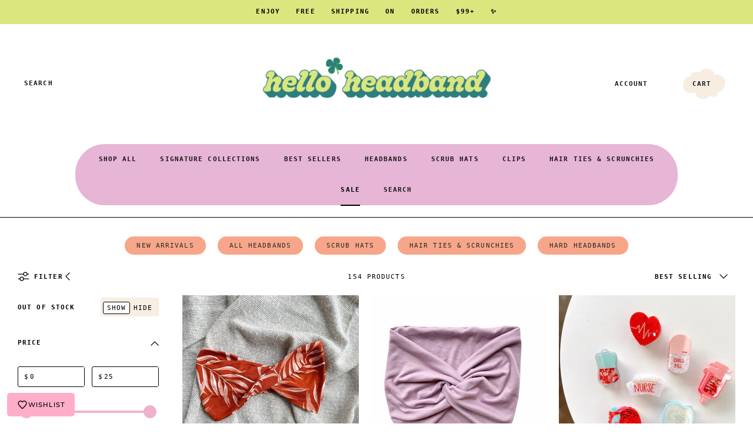

--- FILE ---
content_type: text/html; charset=utf-8
request_url: https://www.helloheadbandshop.com/collections/new-sale
body_size: 28063
content:
<!DOCTYPE html><html lang="en" dir="ltr">
<head><!--Content in content_for_header -->
<!--LayoutHub-Embed--><link rel="stylesheet" href="https://fonts.googleapis.com/css?family=Lato:100,200,300,400,500,600,700,800,900|Playfair+Display:100,200,300,400,500,600,700,800,900" /><link rel="stylesheet" type="text/css" href="[data-uri]" media="all">
<!--LH--><!--/LayoutHub-Embed--><!-- Google Tag Manager -->
<script>(function(w,d,s,l,i){w[l]=w[l]||[];w[l].push({'gtm.start':
new Date().getTime(),event:'gtm.js'});var f=d.getElementsByTagName(s)[0],
j=d.createElement(s),dl=l!='dataLayer'?'&l='+l:'';j.async=true;j.src=
'https://www.googletagmanager.com/gtm.js?id='+i+dl;f.parentNode.insertBefore(j,f);
})(window,document,'script','dataLayer','GTM-PHTL4WV');</script>
<!-- End Google Tag Manager -->
  
  <!-- Symmetry 6.0.3 -->

  <title>
    Sale &ndash; Hello Headband
  </title>

  <meta charset="utf-8" />
<meta name="viewport" content="width=device-width,initial-scale=1.0" />
<meta http-equiv="X-UA-Compatible" content="IE=edge">

<link rel="preconnect" href="https://cdn.shopify.com" crossorigin>
<link rel="preconnect" href="https://fonts.shopify.com" crossorigin>
<link rel="preconnect" href="https://monorail-edge.shopifysvc.com"><link rel="preload" as="font" href="//www.helloheadbandshop.com/cdn/fonts/nunito_sans/nunitosans_n4.0276fe080df0ca4e6a22d9cb55aed3ed5ba6b1da.woff2" type="font/woff2" crossorigin><link rel="preload" as="font" href="//www.helloheadbandshop.com/cdn/fonts/nunito_sans/nunitosans_n4.0276fe080df0ca4e6a22d9cb55aed3ed5ba6b1da.woff2" type="font/woff2" crossorigin><link rel="preload" as="font" href="//www.helloheadbandshop.com/cdn/fonts/trirong/trirong_n4.46b40419aaa69bf77077c3108d75dad5a0318d4b.woff2" type="font/woff2" crossorigin><link rel="preload" as="font" href="//www.helloheadbandshop.com/cdn/fonts/trirong/trirong_n7.a33ed6536f9a7c6d7a9d0b52e1e13fd44f544eff.woff2" type="font/woff2" crossorigin><link rel="preload" href="//www.helloheadbandshop.com/cdn/shop/t/9/assets/vendor.min.js?v=11589511144441591071688062658" as="script">
<link rel="preload" href="//www.helloheadbandshop.com/cdn/shop/t/9/assets/theme.js?v=65979290501968337241692894383" as="script"><link rel="canonical" href="https://www.helloheadband.com/collections/new-sale" /><link rel="icon" href="//www.helloheadbandshop.com/cdn/shop/files/Favicon.png?crop=center&height=48&v=1691506107&width=48" type="image/png">
<style>
    @font-face {
  font-family: "Nunito Sans";
  font-weight: 400;
  font-style: normal;
  font-display: fallback;
  src: url("//www.helloheadbandshop.com/cdn/fonts/nunito_sans/nunitosans_n4.0276fe080df0ca4e6a22d9cb55aed3ed5ba6b1da.woff2") format("woff2"),
       url("//www.helloheadbandshop.com/cdn/fonts/nunito_sans/nunitosans_n4.b4964bee2f5e7fd9c3826447e73afe2baad607b7.woff") format("woff");
}

    @font-face {
  font-family: "Nunito Sans";
  font-weight: 700;
  font-style: normal;
  font-display: fallback;
  src: url("//www.helloheadbandshop.com/cdn/fonts/nunito_sans/nunitosans_n7.25d963ed46da26098ebeab731e90d8802d989fa5.woff2") format("woff2"),
       url("//www.helloheadbandshop.com/cdn/fonts/nunito_sans/nunitosans_n7.d32e3219b3d2ec82285d3027bd673efc61a996c8.woff") format("woff");
}

    @font-face {
  font-family: "Nunito Sans";
  font-weight: 500;
  font-style: normal;
  font-display: fallback;
  src: url("//www.helloheadbandshop.com/cdn/fonts/nunito_sans/nunitosans_n5.6fc0ed1feb3fc393c40619f180fc49c4d0aae0db.woff2") format("woff2"),
       url("//www.helloheadbandshop.com/cdn/fonts/nunito_sans/nunitosans_n5.2c84830b46099cbcc1095f30e0957b88b914e50a.woff") format("woff");
}

    @font-face {
  font-family: "Nunito Sans";
  font-weight: 400;
  font-style: italic;
  font-display: fallback;
  src: url("//www.helloheadbandshop.com/cdn/fonts/nunito_sans/nunitosans_i4.6e408730afac1484cf297c30b0e67c86d17fc586.woff2") format("woff2"),
       url("//www.helloheadbandshop.com/cdn/fonts/nunito_sans/nunitosans_i4.c9b6dcbfa43622b39a5990002775a8381942ae38.woff") format("woff");
}

    @font-face {
  font-family: "Nunito Sans";
  font-weight: 700;
  font-style: italic;
  font-display: fallback;
  src: url("//www.helloheadbandshop.com/cdn/fonts/nunito_sans/nunitosans_i7.8c1124729eec046a321e2424b2acf328c2c12139.woff2") format("woff2"),
       url("//www.helloheadbandshop.com/cdn/fonts/nunito_sans/nunitosans_i7.af4cda04357273e0996d21184432bcb14651a64d.woff") format("woff");
}

    @font-face {
  font-family: Trirong;
  font-weight: 400;
  font-style: normal;
  font-display: fallback;
  src: url("//www.helloheadbandshop.com/cdn/fonts/trirong/trirong_n4.46b40419aaa69bf77077c3108d75dad5a0318d4b.woff2") format("woff2"),
       url("//www.helloheadbandshop.com/cdn/fonts/trirong/trirong_n4.97753898e63cd7e164ad614681eba2c7fe577190.woff") format("woff");
}

    @font-face {
  font-family: Trirong;
  font-weight: 700;
  font-style: normal;
  font-display: fallback;
  src: url("//www.helloheadbandshop.com/cdn/fonts/trirong/trirong_n7.a33ed6536f9a7c6d7a9d0b52e1e13fd44f544eff.woff2") format("woff2"),
       url("//www.helloheadbandshop.com/cdn/fonts/trirong/trirong_n7.cdb88d0f8e5c427b393745c8cdeb8bc085cbacff.woff") format("woff");
}

    @font-face {
  font-family: "Nunito Sans";
  font-weight: 400;
  font-style: normal;
  font-display: fallback;
  src: url("//www.helloheadbandshop.com/cdn/fonts/nunito_sans/nunitosans_n4.0276fe080df0ca4e6a22d9cb55aed3ed5ba6b1da.woff2") format("woff2"),
       url("//www.helloheadbandshop.com/cdn/fonts/nunito_sans/nunitosans_n4.b4964bee2f5e7fd9c3826447e73afe2baad607b7.woff") format("woff");
}

    @font-face {
  font-family: "Nunito Sans";
  font-weight: 600;
  font-style: normal;
  font-display: fallback;
  src: url("//www.helloheadbandshop.com/cdn/fonts/nunito_sans/nunitosans_n6.6e9464eba570101a53130c8130a9e17a8eb55c21.woff2") format("woff2"),
       url("//www.helloheadbandshop.com/cdn/fonts/nunito_sans/nunitosans_n6.25a0ac0c0a8a26038c7787054dd6058dfbc20fa8.woff") format("woff");
}

  </style>

  <meta property="og:site_name" content="Hello Headband">
<meta property="og:url" content="https://www.helloheadband.com/collections/new-sale">
<meta property="og:title" content="Sale">
<meta property="og:type" content="product.group">
<meta property="og:description" content="By focusing on trendy designs, cloud soft fabric, and launching new goods on the regular, we’ve been able to create hair accessories that allow you to show up comfortably every day. To all of the kick-ass nurses, busy teachers, moms that do it all, and every woman in between — meet your new hair besties."><meta property="og:image" content="http://www.helloheadbandshop.com/cdn/shop/files/HelloHeadband_PrimaryLogo_LavenderTerracotta_1200x1200.png?v=1692899672">
  <meta property="og:image:secure_url" content="https://www.helloheadbandshop.com/cdn/shop/files/HelloHeadband_PrimaryLogo_LavenderTerracotta_1200x1200.png?v=1692899672">
  <meta property="og:image:width" content="1200">
  <meta property="og:image:height" content="628"><meta name="twitter:card" content="summary_large_image">
<meta name="twitter:title" content="Sale">
<meta name="twitter:description" content="By focusing on trendy designs, cloud soft fabric, and launching new goods on the regular, we’ve been able to create hair accessories that allow you to show up comfortably every day. To all of the kick-ass nurses, busy teachers, moms that do it all, and every woman in between — meet your new hair besties.">


  <link href="//www.helloheadbandshop.com/cdn/shop/t/9/assets/styles.css?v=166733051721700792471763060013" rel="stylesheet" type="text/css" media="all" />
<link rel="stylesheet" href="https://use.typekit.net/tlf3egi.css">



      <link href="//www.helloheadbandshop.com/cdn/shop/t/9/assets/theme-custom.css?v=3025480039449333821763060711" rel="stylesheet" type="text/css" media="all" />






  
  <script>
    window.theme = window.theme || {};
    theme.money_format_with_product_code_preference = "${{amount}}";
    theme.money_format_with_cart_code_preference = "${{amount}}";
    theme.money_format = "${{amount}}";
    theme.strings = {
      previous: "Previous",
      next: "Next",
      addressError: "Error looking up that address",
      addressNoResults: "No results for that address",
      addressQueryLimit: "You have exceeded the Google API usage limit. Consider upgrading to a \u003ca href=\"https:\/\/developers.google.com\/maps\/premium\/usage-limits\"\u003ePremium Plan\u003c\/a\u003e.",
      authError: "There was a problem authenticating your Google Maps API Key.",
      icon_labels_left: "Left",
      icon_labels_right: "Right",
      icon_labels_down: "Down",
      icon_labels_close: "Close",
      icon_labels_plus: "Plus",
      imageSlider: "Image slider",
      cart_terms_confirmation: "You must agree to the terms and conditions before continuing.",
      cart_general_quantity_too_high: "You can only have [QUANTITY] in your cart",
      products_listing_from: "From",
      layout_live_search_see_all: "See all results",
      products_product_add_to_cart: "Add to Cart",
      products_variant_no_stock: "Sold out",
      products_variant_non_existent: "Unavailable",
      products_product_pick_a: "Pick a",
      general_navigation_menu_toggle_aria_label: "Toggle menu",
      general_accessibility_labels_close: "Close",
      products_product_added_to_cart: "Added to cart",
      general_quick_search_pages: "Pages",
      general_quick_search_no_results: "Sorry, we couldn\u0026#39;t find any results",
      collections_general_see_all_subcollections: "See all..."
    };
    theme.routes = {
      cart_url: '/cart',
      cart_add_url: '/cart/add.js',
      cart_update_url: '/cart/update.js',
      predictive_search_url: '/search/suggest'
    };
    theme.settings = {
      cart_type: "drawer",
      after_add_to_cart: "drawer",
      quickbuy_style: "button",
      avoid_orphans: true
    };
    document.documentElement.classList.add('js');
  </script>

  <script src="//www.helloheadbandshop.com/cdn/shop/t/9/assets/vendor.min.js?v=11589511144441591071688062658" defer="defer"></script>
  <script src="//www.helloheadbandshop.com/cdn/shop/t/9/assets/theme.js?v=65979290501968337241692894383" defer="defer"></script>

  <script>window.performance && window.performance.mark && window.performance.mark('shopify.content_for_header.start');</script><meta name="facebook-domain-verification" content="t8yvm40nu48fv0yimqw4ff03asds47">
<meta name="google-site-verification" content="rEOWLxheRMBDiugaNyxe35_jumG_qwVgyifKUWslNzk">
<meta id="shopify-digital-wallet" name="shopify-digital-wallet" content="/13479641188/digital_wallets/dialog">
<meta name="shopify-checkout-api-token" content="0f5abacafed0100ae49ba0efb0b7bc1b">
<meta id="in-context-paypal-metadata" data-shop-id="13479641188" data-venmo-supported="true" data-environment="production" data-locale="en_US" data-paypal-v4="true" data-currency="USD">
<link rel="alternate" type="application/atom+xml" title="Feed" href="/collections/new-sale.atom" />
<link rel="next" href="/collections/new-sale?page=2">
<link rel="alternate" hreflang="x-default" href="https://www.helloheadband.com/collections/new-sale">
<link rel="alternate" hreflang="en" href="https://www.helloheadband.com/collections/new-sale">
<link rel="alternate" hreflang="en-CA" href="https://www.helloheadband.com/en-ca/collections/new-sale">
<link rel="alternate" type="application/json+oembed" href="https://www.helloheadband.com/collections/new-sale.oembed">
<script async="async" src="/checkouts/internal/preloads.js?locale=en-US"></script>
<link rel="preconnect" href="https://shop.app" crossorigin="anonymous">
<script async="async" src="https://shop.app/checkouts/internal/preloads.js?locale=en-US&shop_id=13479641188" crossorigin="anonymous"></script>
<script id="apple-pay-shop-capabilities" type="application/json">{"shopId":13479641188,"countryCode":"US","currencyCode":"USD","merchantCapabilities":["supports3DS"],"merchantId":"gid:\/\/shopify\/Shop\/13479641188","merchantName":"Hello Headband","requiredBillingContactFields":["postalAddress","email"],"requiredShippingContactFields":["postalAddress","email"],"shippingType":"shipping","supportedNetworks":["visa","masterCard","amex","discover","elo","jcb"],"total":{"type":"pending","label":"Hello Headband","amount":"1.00"},"shopifyPaymentsEnabled":true,"supportsSubscriptions":true}</script>
<script id="shopify-features" type="application/json">{"accessToken":"0f5abacafed0100ae49ba0efb0b7bc1b","betas":["rich-media-storefront-analytics"],"domain":"www.helloheadbandshop.com","predictiveSearch":true,"shopId":13479641188,"locale":"en"}</script>
<script>var Shopify = Shopify || {};
Shopify.shop = "hello-headband.myshopify.com";
Shopify.locale = "en";
Shopify.currency = {"active":"USD","rate":"1.0"};
Shopify.country = "US";
Shopify.theme = {"name":"Symmetry","id":123071561825,"schema_name":"Symmetry","schema_version":"6.0.3","theme_store_id":568,"role":"main"};
Shopify.theme.handle = "null";
Shopify.theme.style = {"id":null,"handle":null};
Shopify.cdnHost = "www.helloheadbandshop.com/cdn";
Shopify.routes = Shopify.routes || {};
Shopify.routes.root = "/";</script>
<script type="module">!function(o){(o.Shopify=o.Shopify||{}).modules=!0}(window);</script>
<script>!function(o){function n(){var o=[];function n(){o.push(Array.prototype.slice.apply(arguments))}return n.q=o,n}var t=o.Shopify=o.Shopify||{};t.loadFeatures=n(),t.autoloadFeatures=n()}(window);</script>
<script>
  window.ShopifyPay = window.ShopifyPay || {};
  window.ShopifyPay.apiHost = "shop.app\/pay";
  window.ShopifyPay.redirectState = null;
</script>
<script id="shop-js-analytics" type="application/json">{"pageType":"collection"}</script>
<script defer="defer" async type="module" src="//www.helloheadbandshop.com/cdn/shopifycloud/shop-js/modules/v2/client.init-shop-cart-sync_BT-GjEfc.en.esm.js"></script>
<script defer="defer" async type="module" src="//www.helloheadbandshop.com/cdn/shopifycloud/shop-js/modules/v2/chunk.common_D58fp_Oc.esm.js"></script>
<script defer="defer" async type="module" src="//www.helloheadbandshop.com/cdn/shopifycloud/shop-js/modules/v2/chunk.modal_xMitdFEc.esm.js"></script>
<script type="module">
  await import("//www.helloheadbandshop.com/cdn/shopifycloud/shop-js/modules/v2/client.init-shop-cart-sync_BT-GjEfc.en.esm.js");
await import("//www.helloheadbandshop.com/cdn/shopifycloud/shop-js/modules/v2/chunk.common_D58fp_Oc.esm.js");
await import("//www.helloheadbandshop.com/cdn/shopifycloud/shop-js/modules/v2/chunk.modal_xMitdFEc.esm.js");

  window.Shopify.SignInWithShop?.initShopCartSync?.({"fedCMEnabled":true,"windoidEnabled":true});

</script>
<script>
  window.Shopify = window.Shopify || {};
  if (!window.Shopify.featureAssets) window.Shopify.featureAssets = {};
  window.Shopify.featureAssets['shop-js'] = {"shop-cart-sync":["modules/v2/client.shop-cart-sync_DZOKe7Ll.en.esm.js","modules/v2/chunk.common_D58fp_Oc.esm.js","modules/v2/chunk.modal_xMitdFEc.esm.js"],"init-fed-cm":["modules/v2/client.init-fed-cm_B6oLuCjv.en.esm.js","modules/v2/chunk.common_D58fp_Oc.esm.js","modules/v2/chunk.modal_xMitdFEc.esm.js"],"shop-cash-offers":["modules/v2/client.shop-cash-offers_D2sdYoxE.en.esm.js","modules/v2/chunk.common_D58fp_Oc.esm.js","modules/v2/chunk.modal_xMitdFEc.esm.js"],"shop-login-button":["modules/v2/client.shop-login-button_QeVjl5Y3.en.esm.js","modules/v2/chunk.common_D58fp_Oc.esm.js","modules/v2/chunk.modal_xMitdFEc.esm.js"],"pay-button":["modules/v2/client.pay-button_DXTOsIq6.en.esm.js","modules/v2/chunk.common_D58fp_Oc.esm.js","modules/v2/chunk.modal_xMitdFEc.esm.js"],"shop-button":["modules/v2/client.shop-button_DQZHx9pm.en.esm.js","modules/v2/chunk.common_D58fp_Oc.esm.js","modules/v2/chunk.modal_xMitdFEc.esm.js"],"avatar":["modules/v2/client.avatar_BTnouDA3.en.esm.js"],"init-windoid":["modules/v2/client.init-windoid_CR1B-cfM.en.esm.js","modules/v2/chunk.common_D58fp_Oc.esm.js","modules/v2/chunk.modal_xMitdFEc.esm.js"],"init-shop-for-new-customer-accounts":["modules/v2/client.init-shop-for-new-customer-accounts_C_vY_xzh.en.esm.js","modules/v2/client.shop-login-button_QeVjl5Y3.en.esm.js","modules/v2/chunk.common_D58fp_Oc.esm.js","modules/v2/chunk.modal_xMitdFEc.esm.js"],"init-shop-email-lookup-coordinator":["modules/v2/client.init-shop-email-lookup-coordinator_BI7n9ZSv.en.esm.js","modules/v2/chunk.common_D58fp_Oc.esm.js","modules/v2/chunk.modal_xMitdFEc.esm.js"],"init-shop-cart-sync":["modules/v2/client.init-shop-cart-sync_BT-GjEfc.en.esm.js","modules/v2/chunk.common_D58fp_Oc.esm.js","modules/v2/chunk.modal_xMitdFEc.esm.js"],"shop-toast-manager":["modules/v2/client.shop-toast-manager_DiYdP3xc.en.esm.js","modules/v2/chunk.common_D58fp_Oc.esm.js","modules/v2/chunk.modal_xMitdFEc.esm.js"],"init-customer-accounts":["modules/v2/client.init-customer-accounts_D9ZNqS-Q.en.esm.js","modules/v2/client.shop-login-button_QeVjl5Y3.en.esm.js","modules/v2/chunk.common_D58fp_Oc.esm.js","modules/v2/chunk.modal_xMitdFEc.esm.js"],"init-customer-accounts-sign-up":["modules/v2/client.init-customer-accounts-sign-up_iGw4briv.en.esm.js","modules/v2/client.shop-login-button_QeVjl5Y3.en.esm.js","modules/v2/chunk.common_D58fp_Oc.esm.js","modules/v2/chunk.modal_xMitdFEc.esm.js"],"shop-follow-button":["modules/v2/client.shop-follow-button_CqMgW2wH.en.esm.js","modules/v2/chunk.common_D58fp_Oc.esm.js","modules/v2/chunk.modal_xMitdFEc.esm.js"],"checkout-modal":["modules/v2/client.checkout-modal_xHeaAweL.en.esm.js","modules/v2/chunk.common_D58fp_Oc.esm.js","modules/v2/chunk.modal_xMitdFEc.esm.js"],"shop-login":["modules/v2/client.shop-login_D91U-Q7h.en.esm.js","modules/v2/chunk.common_D58fp_Oc.esm.js","modules/v2/chunk.modal_xMitdFEc.esm.js"],"lead-capture":["modules/v2/client.lead-capture_BJmE1dJe.en.esm.js","modules/v2/chunk.common_D58fp_Oc.esm.js","modules/v2/chunk.modal_xMitdFEc.esm.js"],"payment-terms":["modules/v2/client.payment-terms_Ci9AEqFq.en.esm.js","modules/v2/chunk.common_D58fp_Oc.esm.js","modules/v2/chunk.modal_xMitdFEc.esm.js"]};
</script>
<script>(function() {
  var isLoaded = false;
  function asyncLoad() {
    if (isLoaded) return;
    isLoaded = true;
    var urls = ["\/\/www.powr.io\/powr.js?powr-token=hello-headband.myshopify.com\u0026external-type=shopify\u0026shop=hello-headband.myshopify.com","https:\/\/formbuilder.hulkapps.com\/skeletopapp.js?shop=hello-headband.myshopify.com","\/\/www.powr.io\/powr.js?powr-token=hello-headband.myshopify.com\u0026external-type=shopify\u0026shop=hello-headband.myshopify.com","https:\/\/app.layouthub.com\/shopify\/layouthub.js?shop=hello-headband.myshopify.com","\/\/cdn.shopify.com\/proxy\/a7b1d4bf84181a70a3720ae8382bbe5db53a38c52bcd71a73809969045b93b6a\/api.goaffpro.com\/loader.js?shop=hello-headband.myshopify.com\u0026sp-cache-control=cHVibGljLCBtYXgtYWdlPTkwMA","https:\/\/loox.io\/widget\/EJ-lHoitUq\/loox.1619049503992.js?shop=hello-headband.myshopify.com","https:\/\/salespop.conversionbear.com\/script?app=salespop\u0026shop=hello-headband.myshopify.com","https:\/\/cdn.attn.tv\/helloheadband\/dtag.js?shop=hello-headband.myshopify.com","https:\/\/cdn.nfcube.com\/instafeed-8bc87d8fa237260465c67253d7b241c4.js?shop=hello-headband.myshopify.com","https:\/\/shopify-widget.route.com\/shopify.widget.js?shop=hello-headband.myshopify.com","https:\/\/shopify-widget.route.com\/shopify.widget.js?shop=hello-headband.myshopify.com","https:\/\/shopify-widget.route.com\/shopify.widget.js?shop=hello-headband.myshopify.com","https:\/\/cdn.hextom.com\/js\/freeshippingbar.js?shop=hello-headband.myshopify.com"];
    for (var i = 0; i < urls.length; i++) {
      var s = document.createElement('script');
      s.type = 'text/javascript';
      s.async = true;
      s.src = urls[i];
      var x = document.getElementsByTagName('script')[0];
      x.parentNode.insertBefore(s, x);
    }
  };
  if(window.attachEvent) {
    window.attachEvent('onload', asyncLoad);
  } else {
    window.addEventListener('load', asyncLoad, false);
  }
})();</script>
<script id="__st">var __st={"a":13479641188,"offset":-21600,"reqid":"8786129d-8927-4916-80fc-5c28f938ba85-1769305364","pageurl":"www.helloheadbandshop.com\/collections\/new-sale","u":"28248bfd2400","p":"collection","rtyp":"collection","rid":293617795169};</script>
<script>window.ShopifyPaypalV4VisibilityTracking = true;</script>
<script id="captcha-bootstrap">!function(){'use strict';const t='contact',e='account',n='new_comment',o=[[t,t],['blogs',n],['comments',n],[t,'customer']],c=[[e,'customer_login'],[e,'guest_login'],[e,'recover_customer_password'],[e,'create_customer']],r=t=>t.map((([t,e])=>`form[action*='/${t}']:not([data-nocaptcha='true']) input[name='form_type'][value='${e}']`)).join(','),a=t=>()=>t?[...document.querySelectorAll(t)].map((t=>t.form)):[];function s(){const t=[...o],e=r(t);return a(e)}const i='password',u='form_key',d=['recaptcha-v3-token','g-recaptcha-response','h-captcha-response',i],f=()=>{try{return window.sessionStorage}catch{return}},m='__shopify_v',_=t=>t.elements[u];function p(t,e,n=!1){try{const o=window.sessionStorage,c=JSON.parse(o.getItem(e)),{data:r}=function(t){const{data:e,action:n}=t;return t[m]||n?{data:e,action:n}:{data:t,action:n}}(c);for(const[e,n]of Object.entries(r))t.elements[e]&&(t.elements[e].value=n);n&&o.removeItem(e)}catch(o){console.error('form repopulation failed',{error:o})}}const l='form_type',E='cptcha';function T(t){t.dataset[E]=!0}const w=window,h=w.document,L='Shopify',v='ce_forms',y='captcha';let A=!1;((t,e)=>{const n=(g='f06e6c50-85a8-45c8-87d0-21a2b65856fe',I='https://cdn.shopify.com/shopifycloud/storefront-forms-hcaptcha/ce_storefront_forms_captcha_hcaptcha.v1.5.2.iife.js',D={infoText:'Protected by hCaptcha',privacyText:'Privacy',termsText:'Terms'},(t,e,n)=>{const o=w[L][v],c=o.bindForm;if(c)return c(t,g,e,D).then(n);var r;o.q.push([[t,g,e,D],n]),r=I,A||(h.body.append(Object.assign(h.createElement('script'),{id:'captcha-provider',async:!0,src:r})),A=!0)});var g,I,D;w[L]=w[L]||{},w[L][v]=w[L][v]||{},w[L][v].q=[],w[L][y]=w[L][y]||{},w[L][y].protect=function(t,e){n(t,void 0,e),T(t)},Object.freeze(w[L][y]),function(t,e,n,w,h,L){const[v,y,A,g]=function(t,e,n){const i=e?o:[],u=t?c:[],d=[...i,...u],f=r(d),m=r(i),_=r(d.filter((([t,e])=>n.includes(e))));return[a(f),a(m),a(_),s()]}(w,h,L),I=t=>{const e=t.target;return e instanceof HTMLFormElement?e:e&&e.form},D=t=>v().includes(t);t.addEventListener('submit',(t=>{const e=I(t);if(!e)return;const n=D(e)&&!e.dataset.hcaptchaBound&&!e.dataset.recaptchaBound,o=_(e),c=g().includes(e)&&(!o||!o.value);(n||c)&&t.preventDefault(),c&&!n&&(function(t){try{if(!f())return;!function(t){const e=f();if(!e)return;const n=_(t);if(!n)return;const o=n.value;o&&e.removeItem(o)}(t);const e=Array.from(Array(32),(()=>Math.random().toString(36)[2])).join('');!function(t,e){_(t)||t.append(Object.assign(document.createElement('input'),{type:'hidden',name:u})),t.elements[u].value=e}(t,e),function(t,e){const n=f();if(!n)return;const o=[...t.querySelectorAll(`input[type='${i}']`)].map((({name:t})=>t)),c=[...d,...o],r={};for(const[a,s]of new FormData(t).entries())c.includes(a)||(r[a]=s);n.setItem(e,JSON.stringify({[m]:1,action:t.action,data:r}))}(t,e)}catch(e){console.error('failed to persist form',e)}}(e),e.submit())}));const S=(t,e)=>{t&&!t.dataset[E]&&(n(t,e.some((e=>e===t))),T(t))};for(const o of['focusin','change'])t.addEventListener(o,(t=>{const e=I(t);D(e)&&S(e,y())}));const B=e.get('form_key'),M=e.get(l),P=B&&M;t.addEventListener('DOMContentLoaded',(()=>{const t=y();if(P)for(const e of t)e.elements[l].value===M&&p(e,B);[...new Set([...A(),...v().filter((t=>'true'===t.dataset.shopifyCaptcha))])].forEach((e=>S(e,t)))}))}(h,new URLSearchParams(w.location.search),n,t,e,['guest_login'])})(!0,!0)}();</script>
<script integrity="sha256-4kQ18oKyAcykRKYeNunJcIwy7WH5gtpwJnB7kiuLZ1E=" data-source-attribution="shopify.loadfeatures" defer="defer" src="//www.helloheadbandshop.com/cdn/shopifycloud/storefront/assets/storefront/load_feature-a0a9edcb.js" crossorigin="anonymous"></script>
<script crossorigin="anonymous" defer="defer" src="//www.helloheadbandshop.com/cdn/shopifycloud/storefront/assets/shopify_pay/storefront-65b4c6d7.js?v=20250812"></script>
<script data-source-attribution="shopify.dynamic_checkout.dynamic.init">var Shopify=Shopify||{};Shopify.PaymentButton=Shopify.PaymentButton||{isStorefrontPortableWallets:!0,init:function(){window.Shopify.PaymentButton.init=function(){};var t=document.createElement("script");t.src="https://www.helloheadbandshop.com/cdn/shopifycloud/portable-wallets/latest/portable-wallets.en.js",t.type="module",document.head.appendChild(t)}};
</script>
<script data-source-attribution="shopify.dynamic_checkout.buyer_consent">
  function portableWalletsHideBuyerConsent(e){var t=document.getElementById("shopify-buyer-consent"),n=document.getElementById("shopify-subscription-policy-button");t&&n&&(t.classList.add("hidden"),t.setAttribute("aria-hidden","true"),n.removeEventListener("click",e))}function portableWalletsShowBuyerConsent(e){var t=document.getElementById("shopify-buyer-consent"),n=document.getElementById("shopify-subscription-policy-button");t&&n&&(t.classList.remove("hidden"),t.removeAttribute("aria-hidden"),n.addEventListener("click",e))}window.Shopify?.PaymentButton&&(window.Shopify.PaymentButton.hideBuyerConsent=portableWalletsHideBuyerConsent,window.Shopify.PaymentButton.showBuyerConsent=portableWalletsShowBuyerConsent);
</script>
<script data-source-attribution="shopify.dynamic_checkout.cart.bootstrap">document.addEventListener("DOMContentLoaded",(function(){function t(){return document.querySelector("shopify-accelerated-checkout-cart, shopify-accelerated-checkout")}if(t())Shopify.PaymentButton.init();else{new MutationObserver((function(e,n){t()&&(Shopify.PaymentButton.init(),n.disconnect())})).observe(document.body,{childList:!0,subtree:!0})}}));
</script>
<link id="shopify-accelerated-checkout-styles" rel="stylesheet" media="screen" href="https://www.helloheadbandshop.com/cdn/shopifycloud/portable-wallets/latest/accelerated-checkout-backwards-compat.css" crossorigin="anonymous">
<style id="shopify-accelerated-checkout-cart">
        #shopify-buyer-consent {
  margin-top: 1em;
  display: inline-block;
  width: 100%;
}

#shopify-buyer-consent.hidden {
  display: none;
}

#shopify-subscription-policy-button {
  background: none;
  border: none;
  padding: 0;
  text-decoration: underline;
  font-size: inherit;
  cursor: pointer;
}

#shopify-subscription-policy-button::before {
  box-shadow: none;
}

      </style>

<script>window.performance && window.performance.mark && window.performance.mark('shopify.content_for_header.end');</script>

	<script>var loox_global_hash = '1769299963766';</script><style>.loox-reviews-default { max-width: 1200px; margin: 0 auto; }.loox-rating .loox-icon { color:#dc6fa4; }
:root { --lxs-rating-icon-color: #dc6fa4; }</style>
<link href="https://monorail-edge.shopifysvc.com" rel="dns-prefetch">
<script>(function(){if ("sendBeacon" in navigator && "performance" in window) {try {var session_token_from_headers = performance.getEntriesByType('navigation')[0].serverTiming.find(x => x.name == '_s').description;} catch {var session_token_from_headers = undefined;}var session_cookie_matches = document.cookie.match(/_shopify_s=([^;]*)/);var session_token_from_cookie = session_cookie_matches && session_cookie_matches.length === 2 ? session_cookie_matches[1] : "";var session_token = session_token_from_headers || session_token_from_cookie || "";function handle_abandonment_event(e) {var entries = performance.getEntries().filter(function(entry) {return /monorail-edge.shopifysvc.com/.test(entry.name);});if (!window.abandonment_tracked && entries.length === 0) {window.abandonment_tracked = true;var currentMs = Date.now();var navigation_start = performance.timing.navigationStart;var payload = {shop_id: 13479641188,url: window.location.href,navigation_start,duration: currentMs - navigation_start,session_token,page_type: "collection"};window.navigator.sendBeacon("https://monorail-edge.shopifysvc.com/v1/produce", JSON.stringify({schema_id: "online_store_buyer_site_abandonment/1.1",payload: payload,metadata: {event_created_at_ms: currentMs,event_sent_at_ms: currentMs}}));}}window.addEventListener('pagehide', handle_abandonment_event);}}());</script>
<script id="web-pixels-manager-setup">(function e(e,d,r,n,o){if(void 0===o&&(o={}),!Boolean(null===(a=null===(i=window.Shopify)||void 0===i?void 0:i.analytics)||void 0===a?void 0:a.replayQueue)){var i,a;window.Shopify=window.Shopify||{};var t=window.Shopify;t.analytics=t.analytics||{};var s=t.analytics;s.replayQueue=[],s.publish=function(e,d,r){return s.replayQueue.push([e,d,r]),!0};try{self.performance.mark("wpm:start")}catch(e){}var l=function(){var e={modern:/Edge?\/(1{2}[4-9]|1[2-9]\d|[2-9]\d{2}|\d{4,})\.\d+(\.\d+|)|Firefox\/(1{2}[4-9]|1[2-9]\d|[2-9]\d{2}|\d{4,})\.\d+(\.\d+|)|Chrom(ium|e)\/(9{2}|\d{3,})\.\d+(\.\d+|)|(Maci|X1{2}).+ Version\/(15\.\d+|(1[6-9]|[2-9]\d|\d{3,})\.\d+)([,.]\d+|)( \(\w+\)|)( Mobile\/\w+|) Safari\/|Chrome.+OPR\/(9{2}|\d{3,})\.\d+\.\d+|(CPU[ +]OS|iPhone[ +]OS|CPU[ +]iPhone|CPU IPhone OS|CPU iPad OS)[ +]+(15[._]\d+|(1[6-9]|[2-9]\d|\d{3,})[._]\d+)([._]\d+|)|Android:?[ /-](13[3-9]|1[4-9]\d|[2-9]\d{2}|\d{4,})(\.\d+|)(\.\d+|)|Android.+Firefox\/(13[5-9]|1[4-9]\d|[2-9]\d{2}|\d{4,})\.\d+(\.\d+|)|Android.+Chrom(ium|e)\/(13[3-9]|1[4-9]\d|[2-9]\d{2}|\d{4,})\.\d+(\.\d+|)|SamsungBrowser\/([2-9]\d|\d{3,})\.\d+/,legacy:/Edge?\/(1[6-9]|[2-9]\d|\d{3,})\.\d+(\.\d+|)|Firefox\/(5[4-9]|[6-9]\d|\d{3,})\.\d+(\.\d+|)|Chrom(ium|e)\/(5[1-9]|[6-9]\d|\d{3,})\.\d+(\.\d+|)([\d.]+$|.*Safari\/(?![\d.]+ Edge\/[\d.]+$))|(Maci|X1{2}).+ Version\/(10\.\d+|(1[1-9]|[2-9]\d|\d{3,})\.\d+)([,.]\d+|)( \(\w+\)|)( Mobile\/\w+|) Safari\/|Chrome.+OPR\/(3[89]|[4-9]\d|\d{3,})\.\d+\.\d+|(CPU[ +]OS|iPhone[ +]OS|CPU[ +]iPhone|CPU IPhone OS|CPU iPad OS)[ +]+(10[._]\d+|(1[1-9]|[2-9]\d|\d{3,})[._]\d+)([._]\d+|)|Android:?[ /-](13[3-9]|1[4-9]\d|[2-9]\d{2}|\d{4,})(\.\d+|)(\.\d+|)|Mobile Safari.+OPR\/([89]\d|\d{3,})\.\d+\.\d+|Android.+Firefox\/(13[5-9]|1[4-9]\d|[2-9]\d{2}|\d{4,})\.\d+(\.\d+|)|Android.+Chrom(ium|e)\/(13[3-9]|1[4-9]\d|[2-9]\d{2}|\d{4,})\.\d+(\.\d+|)|Android.+(UC? ?Browser|UCWEB|U3)[ /]?(15\.([5-9]|\d{2,})|(1[6-9]|[2-9]\d|\d{3,})\.\d+)\.\d+|SamsungBrowser\/(5\.\d+|([6-9]|\d{2,})\.\d+)|Android.+MQ{2}Browser\/(14(\.(9|\d{2,})|)|(1[5-9]|[2-9]\d|\d{3,})(\.\d+|))(\.\d+|)|K[Aa][Ii]OS\/(3\.\d+|([4-9]|\d{2,})\.\d+)(\.\d+|)/},d=e.modern,r=e.legacy,n=navigator.userAgent;return n.match(d)?"modern":n.match(r)?"legacy":"unknown"}(),u="modern"===l?"modern":"legacy",c=(null!=n?n:{modern:"",legacy:""})[u],f=function(e){return[e.baseUrl,"/wpm","/b",e.hashVersion,"modern"===e.buildTarget?"m":"l",".js"].join("")}({baseUrl:d,hashVersion:r,buildTarget:u}),m=function(e){var d=e.version,r=e.bundleTarget,n=e.surface,o=e.pageUrl,i=e.monorailEndpoint;return{emit:function(e){var a=e.status,t=e.errorMsg,s=(new Date).getTime(),l=JSON.stringify({metadata:{event_sent_at_ms:s},events:[{schema_id:"web_pixels_manager_load/3.1",payload:{version:d,bundle_target:r,page_url:o,status:a,surface:n,error_msg:t},metadata:{event_created_at_ms:s}}]});if(!i)return console&&console.warn&&console.warn("[Web Pixels Manager] No Monorail endpoint provided, skipping logging."),!1;try{return self.navigator.sendBeacon.bind(self.navigator)(i,l)}catch(e){}var u=new XMLHttpRequest;try{return u.open("POST",i,!0),u.setRequestHeader("Content-Type","text/plain"),u.send(l),!0}catch(e){return console&&console.warn&&console.warn("[Web Pixels Manager] Got an unhandled error while logging to Monorail."),!1}}}}({version:r,bundleTarget:l,surface:e.surface,pageUrl:self.location.href,monorailEndpoint:e.monorailEndpoint});try{o.browserTarget=l,function(e){var d=e.src,r=e.async,n=void 0===r||r,o=e.onload,i=e.onerror,a=e.sri,t=e.scriptDataAttributes,s=void 0===t?{}:t,l=document.createElement("script"),u=document.querySelector("head"),c=document.querySelector("body");if(l.async=n,l.src=d,a&&(l.integrity=a,l.crossOrigin="anonymous"),s)for(var f in s)if(Object.prototype.hasOwnProperty.call(s,f))try{l.dataset[f]=s[f]}catch(e){}if(o&&l.addEventListener("load",o),i&&l.addEventListener("error",i),u)u.appendChild(l);else{if(!c)throw new Error("Did not find a head or body element to append the script");c.appendChild(l)}}({src:f,async:!0,onload:function(){if(!function(){var e,d;return Boolean(null===(d=null===(e=window.Shopify)||void 0===e?void 0:e.analytics)||void 0===d?void 0:d.initialized)}()){var d=window.webPixelsManager.init(e)||void 0;if(d){var r=window.Shopify.analytics;r.replayQueue.forEach((function(e){var r=e[0],n=e[1],o=e[2];d.publishCustomEvent(r,n,o)})),r.replayQueue=[],r.publish=d.publishCustomEvent,r.visitor=d.visitor,r.initialized=!0}}},onerror:function(){return m.emit({status:"failed",errorMsg:"".concat(f," has failed to load")})},sri:function(e){var d=/^sha384-[A-Za-z0-9+/=]+$/;return"string"==typeof e&&d.test(e)}(c)?c:"",scriptDataAttributes:o}),m.emit({status:"loading"})}catch(e){m.emit({status:"failed",errorMsg:(null==e?void 0:e.message)||"Unknown error"})}}})({shopId: 13479641188,storefrontBaseUrl: "https://www.helloheadband.com",extensionsBaseUrl: "https://extensions.shopifycdn.com/cdn/shopifycloud/web-pixels-manager",monorailEndpoint: "https://monorail-edge.shopifysvc.com/unstable/produce_batch",surface: "storefront-renderer",enabledBetaFlags: ["2dca8a86"],webPixelsConfigList: [{"id":"485884001","configuration":"{\"shop\":\"hello-headband.myshopify.com\",\"cookie_duration\":\"259200\"}","eventPayloadVersion":"v1","runtimeContext":"STRICT","scriptVersion":"a2e7513c3708f34b1f617d7ce88f9697","type":"APP","apiClientId":2744533,"privacyPurposes":["ANALYTICS","MARKETING"],"dataSharingAdjustments":{"protectedCustomerApprovalScopes":["read_customer_address","read_customer_email","read_customer_name","read_customer_personal_data","read_customer_phone"]}},{"id":"245760097","configuration":"{\"config\":\"{\\\"pixel_id\\\":\\\"G-09FKM4TCJ3\\\",\\\"target_country\\\":\\\"ZZ\\\",\\\"gtag_events\\\":[{\\\"type\\\":\\\"search\\\",\\\"action_label\\\":\\\"G-09FKM4TCJ3\\\"},{\\\"type\\\":\\\"begin_checkout\\\",\\\"action_label\\\":\\\"G-09FKM4TCJ3\\\"},{\\\"type\\\":\\\"view_item\\\",\\\"action_label\\\":[\\\"G-09FKM4TCJ3\\\",\\\"MC-D5F2B3MCY8\\\"]},{\\\"type\\\":\\\"purchase\\\",\\\"action_label\\\":[\\\"G-09FKM4TCJ3\\\",\\\"MC-D5F2B3MCY8\\\"]},{\\\"type\\\":\\\"page_view\\\",\\\"action_label\\\":[\\\"G-09FKM4TCJ3\\\",\\\"MC-D5F2B3MCY8\\\"]},{\\\"type\\\":\\\"add_payment_info\\\",\\\"action_label\\\":\\\"G-09FKM4TCJ3\\\"},{\\\"type\\\":\\\"add_to_cart\\\",\\\"action_label\\\":\\\"G-09FKM4TCJ3\\\"}],\\\"enable_monitoring_mode\\\":false}\"}","eventPayloadVersion":"v1","runtimeContext":"OPEN","scriptVersion":"b2a88bafab3e21179ed38636efcd8a93","type":"APP","apiClientId":1780363,"privacyPurposes":[],"dataSharingAdjustments":{"protectedCustomerApprovalScopes":["read_customer_address","read_customer_email","read_customer_name","read_customer_personal_data","read_customer_phone"]}},{"id":"160596065","configuration":"{\"pixelCode\":\"CPJJ2VRC77U2J64Q77S0\"}","eventPayloadVersion":"v1","runtimeContext":"STRICT","scriptVersion":"22e92c2ad45662f435e4801458fb78cc","type":"APP","apiClientId":4383523,"privacyPurposes":["ANALYTICS","MARKETING","SALE_OF_DATA"],"dataSharingAdjustments":{"protectedCustomerApprovalScopes":["read_customer_address","read_customer_email","read_customer_name","read_customer_personal_data","read_customer_phone"]}},{"id":"81952865","configuration":"{\"pixel_id\":\"697145384280040\",\"pixel_type\":\"facebook_pixel\",\"metaapp_system_user_token\":\"-\"}","eventPayloadVersion":"v1","runtimeContext":"OPEN","scriptVersion":"ca16bc87fe92b6042fbaa3acc2fbdaa6","type":"APP","apiClientId":2329312,"privacyPurposes":["ANALYTICS","MARKETING","SALE_OF_DATA"],"dataSharingAdjustments":{"protectedCustomerApprovalScopes":["read_customer_address","read_customer_email","read_customer_name","read_customer_personal_data","read_customer_phone"]}},{"id":"shopify-app-pixel","configuration":"{}","eventPayloadVersion":"v1","runtimeContext":"STRICT","scriptVersion":"0450","apiClientId":"shopify-pixel","type":"APP","privacyPurposes":["ANALYTICS","MARKETING"]},{"id":"shopify-custom-pixel","eventPayloadVersion":"v1","runtimeContext":"LAX","scriptVersion":"0450","apiClientId":"shopify-pixel","type":"CUSTOM","privacyPurposes":["ANALYTICS","MARKETING"]}],isMerchantRequest: false,initData: {"shop":{"name":"Hello Headband","paymentSettings":{"currencyCode":"USD"},"myshopifyDomain":"hello-headband.myshopify.com","countryCode":"US","storefrontUrl":"https:\/\/www.helloheadband.com"},"customer":null,"cart":null,"checkout":null,"productVariants":[],"purchasingCompany":null},},"https://www.helloheadbandshop.com/cdn","fcfee988w5aeb613cpc8e4bc33m6693e112",{"modern":"","legacy":""},{"shopId":"13479641188","storefrontBaseUrl":"https:\/\/www.helloheadband.com","extensionBaseUrl":"https:\/\/extensions.shopifycdn.com\/cdn\/shopifycloud\/web-pixels-manager","surface":"storefront-renderer","enabledBetaFlags":"[\"2dca8a86\"]","isMerchantRequest":"false","hashVersion":"fcfee988w5aeb613cpc8e4bc33m6693e112","publish":"custom","events":"[[\"page_viewed\",{}],[\"collection_viewed\",{\"collection\":{\"id\":\"293617795169\",\"title\":\"Sale\",\"productVariants\":[{\"price\":{\"amount\":8.0,\"currencyCode\":\"USD\"},\"product\":{\"title\":\"Wideband™ - Burnt Orange Palm\",\"vendor\":\"Hello Headband\",\"id\":\"4855787552865\",\"untranslatedTitle\":\"Wideband™ - Burnt Orange Palm\",\"url\":\"\/products\/wideband%E2%84%A2-burnt-orange-palm\",\"type\":\"\"},\"id\":\"33673974448225\",\"image\":{\"src\":\"\/\/www.helloheadbandshop.com\/cdn\/shop\/files\/F310B6D2-457E-40ED-884E-230FD1BDB3A6.jpg?v=1708122714\"},\"sku\":null,\"title\":\"Default Title\",\"untranslatedTitle\":\"Default Title\"},{\"price\":{\"amount\":5.0,\"currencyCode\":\"USD\"},\"product\":{\"title\":\"Extraband™ - Dusty Purple\",\"vendor\":\"Hello Headband\",\"id\":\"6621836116065\",\"untranslatedTitle\":\"Extraband™ - Dusty Purple\",\"url\":\"\/products\/extraband-dusty-purple\",\"type\":\"\"},\"id\":\"39481519407201\",\"image\":{\"src\":\"\/\/www.helloheadbandshop.com\/cdn\/shop\/products\/image_ffe59aaf-1020-41b9-a908-2d3f04781fa1.jpg?v=1627843932\"},\"sku\":null,\"title\":\"Default Title\",\"untranslatedTitle\":\"Default Title\"},{\"price\":{\"amount\":12.95,\"currencyCode\":\"USD\"},\"product\":{\"title\":\"Medical Claw Clip\",\"vendor\":\"Hello Headband\",\"id\":\"7242148479073\",\"untranslatedTitle\":\"Medical Claw Clip\",\"url\":\"\/products\/medical-claw-clip\",\"type\":\"\"},\"id\":\"41933381959777\",\"image\":{\"src\":\"\/\/www.helloheadbandshop.com\/cdn\/shop\/files\/BCFEFFDE-940E-4368-A0E3-35166137AA39.jpg?v=1734878029\"},\"sku\":null,\"title\":\"EKG Heart\",\"untranslatedTitle\":\"EKG Heart\"},{\"price\":{\"amount\":12.0,\"currencyCode\":\"USD\"},\"product\":{\"title\":\"Wideband™ - Black \u0026 White Heart Rhythm\",\"vendor\":\"Hello Headband\",\"id\":\"6645284765793\",\"untranslatedTitle\":\"Wideband™ - Black \u0026 White Heart Rhythm\",\"url\":\"\/products\/wideband%E2%84%A2-black-white-heart-rhythm\",\"type\":\"\"},\"id\":\"39539990888545\",\"image\":{\"src\":\"\/\/www.helloheadbandshop.com\/cdn\/shop\/files\/69F1F42C-3BE7-494D-A427-ECF7AE8E4BC9.jpg?v=1708269561\"},\"sku\":null,\"title\":\"Default Title\",\"untranslatedTitle\":\"Default Title\"},{\"price\":{\"amount\":22.0,\"currencyCode\":\"USD\"},\"product\":{\"title\":\"DuoStyle Scrub Hat - Favorite Holiday Bows\",\"vendor\":\"Hello Headband\",\"id\":\"7385733234785\",\"untranslatedTitle\":\"DuoStyle Scrub Hat - Favorite Holiday Bows\",\"url\":\"\/products\/duostyle-scrub-hat-favorite-holiday-bows\",\"type\":\"\"},\"id\":\"42502313541729\",\"image\":{\"src\":\"\/\/www.helloheadbandshop.com\/cdn\/shop\/files\/1947E6D0-9FBF-4B88-8BC6-E71A5E044C48.png?v=1760235137\"},\"sku\":null,\"title\":\"Default Title\",\"untranslatedTitle\":\"Default Title\"},{\"price\":{\"amount\":12.0,\"currencyCode\":\"USD\"},\"product\":{\"title\":\"Twistband™ - Black \u0026 White Heart Rhythm\",\"vendor\":\"Hello Headband\",\"id\":\"6645284438113\",\"untranslatedTitle\":\"Twistband™ - Black \u0026 White Heart Rhythm\",\"url\":\"\/products\/twistband%E2%84%A2-black-white-heart-rhythm\",\"type\":\"\"},\"id\":\"39539990626401\",\"image\":{\"src\":\"\/\/www.helloheadbandshop.com\/cdn\/shop\/files\/7A6EF554-DFDC-4DBC-AC96-675F0B72C455.jpg?v=1708271241\"},\"sku\":null,\"title\":\"Default Title\",\"untranslatedTitle\":\"Default Title\"},{\"price\":{\"amount\":3.0,\"currencyCode\":\"USD\"},\"product\":{\"title\":\"Extraband™ - Maroon Plaid\",\"vendor\":\"Hello Headband\",\"id\":\"6678087073889\",\"untranslatedTitle\":\"Extraband™ - Maroon Plaid\",\"url\":\"\/products\/extraband%E2%84%A2-clay-plaid\",\"type\":\"\"},\"id\":\"39624217428065\",\"image\":{\"src\":\"\/\/www.helloheadbandshop.com\/cdn\/shop\/products\/image_15098ba8-c3c8-422d-bfb3-2e8ae4bb4834.jpg?v=1636308410\"},\"sku\":null,\"title\":\"Default Title\",\"untranslatedTitle\":\"Default Title\"},{\"price\":{\"amount\":22.0,\"currencyCode\":\"USD\"},\"product\":{\"title\":\"DuoStyle Scrub Hat - Gingerbread Cookies\",\"vendor\":\"Hello Headband\",\"id\":\"7385733496929\",\"untranslatedTitle\":\"DuoStyle Scrub Hat - Gingerbread Cookies\",\"url\":\"\/products\/duostyle-scrub-hat-gingerbread-cookies\",\"type\":\"\"},\"id\":\"42502316523617\",\"image\":{\"src\":\"\/\/www.helloheadbandshop.com\/cdn\/shop\/files\/8A53E2DC-6562-4C3B-90E5-E7A390FF1C30.png?v=1760235440\"},\"sku\":null,\"title\":\"Default Title\",\"untranslatedTitle\":\"Default Title\"},{\"price\":{\"amount\":12.0,\"currencyCode\":\"USD\"},\"product\":{\"title\":\"Wideband™ - Buffalo Plaid\",\"vendor\":\"Hello Headband\",\"id\":\"6698157801569\",\"untranslatedTitle\":\"Wideband™ - Buffalo Plaid\",\"url\":\"\/products\/wideband%E2%84%A2-buffalo-plaid\",\"type\":\"\"},\"id\":\"39685685018721\",\"image\":{\"src\":\"\/\/www.helloheadbandshop.com\/cdn\/shop\/files\/3F3BBA49-B49B-46BF-9F09-79249CE4BA15.jpg?v=1728783214\"},\"sku\":null,\"title\":\"Default Title\",\"untranslatedTitle\":\"Default Title\"},{\"price\":{\"amount\":10.0,\"currencyCode\":\"USD\"},\"product\":{\"title\":\"Wideband™ - Canyon\",\"vendor\":\"Hello Headband\",\"id\":\"6625591656545\",\"untranslatedTitle\":\"Wideband™ - Canyon\",\"url\":\"\/products\/wideband%E2%84%A2-canyon\",\"type\":\"\"},\"id\":\"39491156508769\",\"image\":{\"src\":\"\/\/www.helloheadbandshop.com\/cdn\/shop\/files\/1A0E8749-BE55-48D6-84A8-9C3317B16073.jpg?v=1708268797\"},\"sku\":null,\"title\":\"Default Title\",\"untranslatedTitle\":\"Default Title\"},{\"price\":{\"amount\":10.0,\"currencyCode\":\"USD\"},\"product\":{\"title\":\"Wideband™ - Desert Sun Yellow\",\"vendor\":\"Hello Headband\",\"id\":\"6625591492705\",\"untranslatedTitle\":\"Wideband™ - Desert Sun Yellow\",\"url\":\"\/products\/wideband%E2%84%A2-desert-sun\",\"type\":\"\"},\"id\":\"39491156443233\",\"image\":{\"src\":\"\/\/www.helloheadbandshop.com\/cdn\/shop\/files\/1E523D12-DE27-4377-A74F-9B145E924367.jpg?v=1708268926\"},\"sku\":null,\"title\":\"Default Title\",\"untranslatedTitle\":\"Default Title\"},{\"price\":{\"amount\":25.0,\"currencyCode\":\"USD\"},\"product\":{\"title\":\"DuoStyle Scrub Hat - Moon Phases\",\"vendor\":\"Hello Headband\",\"id\":\"7059427590241\",\"untranslatedTitle\":\"DuoStyle Scrub Hat - Moon Phases\",\"url\":\"\/products\/scrub-hat-mushrooms-1\",\"type\":\"\"},\"id\":\"41097582116961\",\"image\":{\"src\":\"\/\/www.helloheadbandshop.com\/cdn\/shop\/files\/86D83B32-892F-4421-B380-EEBC7B5BC0D6.jpg?v=1763262760\"},\"sku\":null,\"title\":\"Default Title\",\"untranslatedTitle\":\"Default Title\"},{\"price\":{\"amount\":8.0,\"currencyCode\":\"USD\"},\"product\":{\"title\":\"Wideband™ - Purple Checkered\",\"vendor\":\"Hello Headband\",\"id\":\"6744061378657\",\"untranslatedTitle\":\"Wideband™ - Purple Checkered\",\"url\":\"\/products\/wideband%E2%84%A2-purple-checkered\",\"type\":\"\"},\"id\":\"39836776726625\",\"image\":{\"src\":\"\/\/www.helloheadbandshop.com\/cdn\/shop\/files\/image_81ae3653-6914-48d9-a633-25f645157ba4.heic?v=1691327046\"},\"sku\":null,\"title\":\"Default Title\",\"untranslatedTitle\":\"Default Title\"},{\"price\":{\"amount\":22.0,\"currencyCode\":\"USD\"},\"product\":{\"title\":\"DuoStyle Scrub Hat - Ruby Faux Sparkle\",\"vendor\":\"Hello Headband\",\"id\":\"7385733169249\",\"untranslatedTitle\":\"DuoStyle Scrub Hat - Ruby Faux Sparkle\",\"url\":\"\/products\/duostyle-scrub-hat-ruby-faux-sparkle\",\"type\":\"\"},\"id\":\"42502313476193\",\"image\":{\"src\":\"\/\/www.helloheadbandshop.com\/cdn\/shop\/files\/67900B17-5860-498B-BD53-E6B15D64A5C9.png?v=1760235096\"},\"sku\":null,\"title\":\"Default Title\",\"untranslatedTitle\":\"Default Title\"},{\"price\":{\"amount\":8.0,\"currencyCode\":\"USD\"},\"product\":{\"title\":\"Wideband™ - Sage Checkered\",\"vendor\":\"Hello Headband\",\"id\":\"6744061444193\",\"untranslatedTitle\":\"Wideband™ - Sage Checkered\",\"url\":\"\/products\/wideband%E2%84%A2-green-checkered\",\"type\":\"\"},\"id\":\"39836776792161\",\"image\":{\"src\":\"\/\/www.helloheadbandshop.com\/cdn\/shop\/files\/image_a24d3c08-7976-4538-945e-943e7517c31a.heic?v=1691326996\"},\"sku\":\"\",\"title\":\"Default Title\",\"untranslatedTitle\":\"Default Title\"},{\"price\":{\"amount\":10.0,\"currencyCode\":\"USD\"},\"product\":{\"title\":\"Wideband™ - Black \u0026 Pink Floral\",\"vendor\":\"Hello Headband\",\"id\":\"6785898905697\",\"untranslatedTitle\":\"Wideband™ - Black \u0026 Pink Floral\",\"url\":\"\/products\/wideband%E2%84%A2-black-pink-floral\",\"type\":\"\"},\"id\":\"40000917078113\",\"image\":{\"src\":\"\/\/www.helloheadbandshop.com\/cdn\/shop\/files\/13FEEF35-F361-4D98-B846-8DE9C568AC3D.jpg?v=1708177856\"},\"sku\":null,\"title\":\"Default Title\",\"untranslatedTitle\":\"Default Title\"},{\"price\":{\"amount\":8.0,\"currencyCode\":\"USD\"},\"product\":{\"title\":\"Wideband™ - That’s So 70’s Floral\",\"vendor\":\"Hello Headband\",\"id\":\"6690813116513\",\"untranslatedTitle\":\"Wideband™ - That’s So 70’s Floral\",\"url\":\"\/products\/wideband%E2%84%A2-that-s-so-70-s-floral\",\"type\":\"\"},\"id\":\"39661171474529\",\"image\":{\"src\":\"\/\/www.helloheadbandshop.com\/cdn\/shop\/files\/2A72C332-80E9-46EB-8021-3F939CD0DC0F.jpg?v=1708269493\"},\"sku\":null,\"title\":\"Default Title\",\"untranslatedTitle\":\"Default Title\"},{\"price\":{\"amount\":12.0,\"currencyCode\":\"USD\"},\"product\":{\"title\":\"Twistband™ - Ribbed Lilac\",\"vendor\":\"Hello Headband\",\"id\":\"6820432609377\",\"untranslatedTitle\":\"Twistband™ - Ribbed Lilac\",\"url\":\"\/products\/twistband%E2%84%A2-ribbed-lilac\",\"type\":\"\"},\"id\":\"40133635571809\",\"image\":{\"src\":\"\/\/www.helloheadbandshop.com\/cdn\/shop\/files\/DDDC54DD-C078-4A81-AA10-1345CA1768F8.jpg?v=1708270422\"},\"sku\":null,\"title\":\"Default Title\",\"untranslatedTitle\":\"Default Title\"},{\"price\":{\"amount\":12.0,\"currencyCode\":\"USD\"},\"product\":{\"title\":\"Wideband™ - Ribbed Honey\",\"vendor\":\"Hello Headband\",\"id\":\"6778792247393\",\"untranslatedTitle\":\"Wideband™ - Ribbed Honey\",\"url\":\"\/products\/wideband%E2%84%A2-ribbed-honey\",\"type\":\"\"},\"id\":\"39971648602209\",\"image\":{\"src\":\"\/\/www.helloheadbandshop.com\/cdn\/shop\/files\/F488707B-CCCD-4F3F-A268-DD37F9CAF45D.jpg?v=1708123581\"},\"sku\":null,\"title\":\"Default Title\",\"untranslatedTitle\":\"Default Title\"},{\"price\":{\"amount\":12.0,\"currencyCode\":\"USD\"},\"product\":{\"title\":\"Wideband™ - Ribbed Sage\",\"vendor\":\"Hello Headband\",\"id\":\"6820431396961\",\"untranslatedTitle\":\"Wideband™ - Ribbed Sage\",\"url\":\"\/products\/wideband%E2%84%A2-ribbed-sage\",\"type\":\"\"},\"id\":\"40133625151585\",\"image\":{\"src\":\"\/\/www.helloheadbandshop.com\/cdn\/shop\/files\/42ADCA11-4B6B-4494-B66F-993BF2871DD1.jpg?v=1708123708\"},\"sku\":null,\"title\":\"Default Title\",\"untranslatedTitle\":\"Default Title\"},{\"price\":{\"amount\":8.0,\"currencyCode\":\"USD\"},\"product\":{\"title\":\"Wideband™ - Dark Royal Blue\",\"vendor\":\"Hello Headband\",\"id\":\"6785898020961\",\"untranslatedTitle\":\"Wideband™ - Dark Royal Blue\",\"url\":\"\/products\/wideband%E2%84%A2-royal-blue\",\"type\":\"\"},\"id\":\"40000916127841\",\"image\":{\"src\":\"\/\/www.helloheadbandshop.com\/cdn\/shop\/files\/93022786-4AFA-4CC2-A3A7-B202D5E6AE4E.jpg?v=1708178131\"},\"sku\":null,\"title\":\"Default Title\",\"untranslatedTitle\":\"Default Title\"},{\"price\":{\"amount\":12.0,\"currencyCode\":\"USD\"},\"product\":{\"title\":\"Twistband™ - Ribbed Honey\",\"vendor\":\"Hello Headband\",\"id\":\"6778793263201\",\"untranslatedTitle\":\"Twistband™ - Ribbed Honey\",\"url\":\"\/products\/twistband%E2%84%A2-ribbed-honey\",\"type\":\"\"},\"id\":\"39971667116129\",\"image\":{\"src\":\"\/\/www.helloheadbandshop.com\/cdn\/shop\/files\/AF1D638A-8520-4D5E-B34B-7766A1417445.jpg?v=1708269114\"},\"sku\":null,\"title\":\"Default Title\",\"untranslatedTitle\":\"Default Title\"},{\"price\":{\"amount\":25.0,\"currencyCode\":\"USD\"},\"product\":{\"title\":\"DuoStyle Scrub Hat - Jungle\",\"vendor\":\"Hello Headband\",\"id\":\"7196215378017\",\"untranslatedTitle\":\"DuoStyle Scrub Hat - Jungle\",\"url\":\"\/products\/scrub-hat-jungle\",\"type\":\"\"},\"id\":\"41773401636961\",\"image\":{\"src\":\"\/\/www.helloheadbandshop.com\/cdn\/shop\/files\/E1E1109F-F19D-48E5-9798-C8FB2509C768.png?v=1738287444\"},\"sku\":null,\"title\":\"Default Title\",\"untranslatedTitle\":\"Default Title\"},{\"price\":{\"amount\":25.0,\"currencyCode\":\"USD\"},\"product\":{\"title\":\"DuoStyle Scrub Hat - I Smell Snow\",\"vendor\":\"Hello Headband\",\"id\":\"7401024618593\",\"untranslatedTitle\":\"DuoStyle Scrub Hat - I Smell Snow\",\"url\":\"\/products\/duostyle-scrub-hat-i-smell-snow\",\"type\":\"\"},\"id\":\"42557581885537\",\"image\":{\"src\":\"\/\/www.helloheadbandshop.com\/cdn\/shop\/files\/F7680A65-2DD0-4BE6-9B02-97C7D3A5C409.jpg?v=1763267612\"},\"sku\":null,\"title\":\"Default Title\",\"untranslatedTitle\":\"Default Title\"}]}}]]"});</script><script>
  window.ShopifyAnalytics = window.ShopifyAnalytics || {};
  window.ShopifyAnalytics.meta = window.ShopifyAnalytics.meta || {};
  window.ShopifyAnalytics.meta.currency = 'USD';
  var meta = {"products":[{"id":4855787552865,"gid":"gid:\/\/shopify\/Product\/4855787552865","vendor":"Hello Headband","type":"","handle":"wideband™-burnt-orange-palm","variants":[{"id":33673974448225,"price":800,"name":"Wideband™ - Burnt Orange Palm","public_title":null,"sku":null}],"remote":false},{"id":6621836116065,"gid":"gid:\/\/shopify\/Product\/6621836116065","vendor":"Hello Headband","type":"","handle":"extraband-dusty-purple","variants":[{"id":39481519407201,"price":500,"name":"Extraband™ - Dusty Purple","public_title":null,"sku":null}],"remote":false},{"id":7242148479073,"gid":"gid:\/\/shopify\/Product\/7242148479073","vendor":"Hello Headband","type":"","handle":"medical-claw-clip","variants":[{"id":41933381959777,"price":1295,"name":"Medical Claw Clip - EKG Heart","public_title":"EKG Heart","sku":null},{"id":41933381992545,"price":995,"name":"Medical Claw Clip - Blood Bag","public_title":"Blood Bag","sku":null},{"id":41933382025313,"price":1295,"name":"Medical Claw Clip - Nurse Hat","public_title":"Nurse Hat","sku":null},{"id":41933382058081,"price":695,"name":"Medical Claw Clip - Chill Pill","public_title":"Chill Pill","sku":null},{"id":41933382090849,"price":1295,"name":"Medical Claw Clip - Syringe","public_title":"Syringe","sku":null},{"id":41933382123617,"price":1295,"name":"Medical Claw Clip - Anatomical Heart","public_title":"Anatomical Heart","sku":null},{"id":41933382156385,"price":1295,"name":"Medical Claw Clip - Tooth","public_title":"Tooth","sku":null},{"id":41939374571617,"price":1295,"name":"Medical Claw Clip - Brain","public_title":"Brain","sku":null}],"remote":false},{"id":6645284765793,"gid":"gid:\/\/shopify\/Product\/6645284765793","vendor":"Hello Headband","type":"","handle":"wideband™-black-white-heart-rhythm","variants":[{"id":39539990888545,"price":1200,"name":"Wideband™ - Black \u0026 White Heart Rhythm","public_title":null,"sku":null}],"remote":false},{"id":7385733234785,"gid":"gid:\/\/shopify\/Product\/7385733234785","vendor":"Hello Headband","type":"","handle":"duostyle-scrub-hat-favorite-holiday-bows","variants":[{"id":42502313541729,"price":2200,"name":"DuoStyle Scrub Hat - Favorite Holiday Bows","public_title":null,"sku":null}],"remote":false},{"id":6645284438113,"gid":"gid:\/\/shopify\/Product\/6645284438113","vendor":"Hello Headband","type":"","handle":"twistband™-black-white-heart-rhythm","variants":[{"id":39539990626401,"price":1200,"name":"Twistband™ - Black \u0026 White Heart Rhythm","public_title":null,"sku":null}],"remote":false},{"id":6678087073889,"gid":"gid:\/\/shopify\/Product\/6678087073889","vendor":"Hello Headband","type":"","handle":"extraband™-clay-plaid","variants":[{"id":39624217428065,"price":300,"name":"Extraband™ - Maroon Plaid","public_title":null,"sku":null}],"remote":false},{"id":7385733496929,"gid":"gid:\/\/shopify\/Product\/7385733496929","vendor":"Hello Headband","type":"","handle":"duostyle-scrub-hat-gingerbread-cookies","variants":[{"id":42502316523617,"price":2200,"name":"DuoStyle Scrub Hat - Gingerbread Cookies","public_title":null,"sku":null}],"remote":false},{"id":6698157801569,"gid":"gid:\/\/shopify\/Product\/6698157801569","vendor":"Hello Headband","type":"","handle":"wideband™-buffalo-plaid","variants":[{"id":39685685018721,"price":1200,"name":"Wideband™ - Buffalo Plaid","public_title":null,"sku":null}],"remote":false},{"id":6625591656545,"gid":"gid:\/\/shopify\/Product\/6625591656545","vendor":"Hello Headband","type":"","handle":"wideband™-canyon","variants":[{"id":39491156508769,"price":1000,"name":"Wideband™ - Canyon","public_title":null,"sku":null}],"remote":false},{"id":6625591492705,"gid":"gid:\/\/shopify\/Product\/6625591492705","vendor":"Hello Headband","type":"","handle":"wideband™-desert-sun","variants":[{"id":39491156443233,"price":1000,"name":"Wideband™ - Desert Sun Yellow","public_title":null,"sku":null}],"remote":false},{"id":7059427590241,"gid":"gid:\/\/shopify\/Product\/7059427590241","vendor":"Hello Headband","type":"","handle":"scrub-hat-mushrooms-1","variants":[{"id":41097582116961,"price":2500,"name":"DuoStyle Scrub Hat - Moon Phases","public_title":null,"sku":null}],"remote":false},{"id":6744061378657,"gid":"gid:\/\/shopify\/Product\/6744061378657","vendor":"Hello Headband","type":"","handle":"wideband™-purple-checkered","variants":[{"id":39836776726625,"price":800,"name":"Wideband™ - Purple Checkered","public_title":null,"sku":null}],"remote":false},{"id":7385733169249,"gid":"gid:\/\/shopify\/Product\/7385733169249","vendor":"Hello Headband","type":"","handle":"duostyle-scrub-hat-ruby-faux-sparkle","variants":[{"id":42502313476193,"price":2200,"name":"DuoStyle Scrub Hat - Ruby Faux Sparkle","public_title":null,"sku":null}],"remote":false},{"id":6744061444193,"gid":"gid:\/\/shopify\/Product\/6744061444193","vendor":"Hello Headband","type":"","handle":"wideband™-green-checkered","variants":[{"id":39836776792161,"price":800,"name":"Wideband™ - Sage Checkered","public_title":null,"sku":""}],"remote":false},{"id":6785898905697,"gid":"gid:\/\/shopify\/Product\/6785898905697","vendor":"Hello Headband","type":"","handle":"wideband™-black-pink-floral","variants":[{"id":40000917078113,"price":1000,"name":"Wideband™ - Black \u0026 Pink Floral","public_title":null,"sku":null}],"remote":false},{"id":6690813116513,"gid":"gid:\/\/shopify\/Product\/6690813116513","vendor":"Hello Headband","type":"","handle":"wideband™-that-s-so-70-s-floral","variants":[{"id":39661171474529,"price":800,"name":"Wideband™ - That’s So 70’s Floral","public_title":null,"sku":null}],"remote":false},{"id":6820432609377,"gid":"gid:\/\/shopify\/Product\/6820432609377","vendor":"Hello Headband","type":"","handle":"twistband™-ribbed-lilac","variants":[{"id":40133635571809,"price":1200,"name":"Twistband™ - Ribbed Lilac","public_title":null,"sku":null}],"remote":false},{"id":6778792247393,"gid":"gid:\/\/shopify\/Product\/6778792247393","vendor":"Hello Headband","type":"","handle":"wideband™-ribbed-honey","variants":[{"id":39971648602209,"price":1200,"name":"Wideband™ - Ribbed Honey","public_title":null,"sku":null}],"remote":false},{"id":6820431396961,"gid":"gid:\/\/shopify\/Product\/6820431396961","vendor":"Hello Headband","type":"","handle":"wideband™-ribbed-sage","variants":[{"id":40133625151585,"price":1200,"name":"Wideband™ - Ribbed Sage","public_title":null,"sku":null}],"remote":false},{"id":6785898020961,"gid":"gid:\/\/shopify\/Product\/6785898020961","vendor":"Hello Headband","type":"","handle":"wideband™-royal-blue","variants":[{"id":40000916127841,"price":800,"name":"Wideband™ - Dark Royal Blue","public_title":null,"sku":null}],"remote":false},{"id":6778793263201,"gid":"gid:\/\/shopify\/Product\/6778793263201","vendor":"Hello Headband","type":"","handle":"twistband™-ribbed-honey","variants":[{"id":39971667116129,"price":1200,"name":"Twistband™ - Ribbed Honey","public_title":null,"sku":null}],"remote":false},{"id":7196215378017,"gid":"gid:\/\/shopify\/Product\/7196215378017","vendor":"Hello Headband","type":"","handle":"scrub-hat-jungle","variants":[{"id":41773401636961,"price":2500,"name":"DuoStyle Scrub Hat - Jungle","public_title":null,"sku":null}],"remote":false},{"id":7401024618593,"gid":"gid:\/\/shopify\/Product\/7401024618593","vendor":"Hello Headband","type":"","handle":"duostyle-scrub-hat-i-smell-snow","variants":[{"id":42557581885537,"price":2500,"name":"DuoStyle Scrub Hat - I Smell Snow","public_title":null,"sku":null}],"remote":false}],"page":{"pageType":"collection","resourceType":"collection","resourceId":293617795169,"requestId":"8786129d-8927-4916-80fc-5c28f938ba85-1769305364"}};
  for (var attr in meta) {
    window.ShopifyAnalytics.meta[attr] = meta[attr];
  }
</script>
<script class="analytics">
  (function () {
    var customDocumentWrite = function(content) {
      var jquery = null;

      if (window.jQuery) {
        jquery = window.jQuery;
      } else if (window.Checkout && window.Checkout.$) {
        jquery = window.Checkout.$;
      }

      if (jquery) {
        jquery('body').append(content);
      }
    };

    var hasLoggedConversion = function(token) {
      if (token) {
        return document.cookie.indexOf('loggedConversion=' + token) !== -1;
      }
      return false;
    }

    var setCookieIfConversion = function(token) {
      if (token) {
        var twoMonthsFromNow = new Date(Date.now());
        twoMonthsFromNow.setMonth(twoMonthsFromNow.getMonth() + 2);

        document.cookie = 'loggedConversion=' + token + '; expires=' + twoMonthsFromNow;
      }
    }

    var trekkie = window.ShopifyAnalytics.lib = window.trekkie = window.trekkie || [];
    if (trekkie.integrations) {
      return;
    }
    trekkie.methods = [
      'identify',
      'page',
      'ready',
      'track',
      'trackForm',
      'trackLink'
    ];
    trekkie.factory = function(method) {
      return function() {
        var args = Array.prototype.slice.call(arguments);
        args.unshift(method);
        trekkie.push(args);
        return trekkie;
      };
    };
    for (var i = 0; i < trekkie.methods.length; i++) {
      var key = trekkie.methods[i];
      trekkie[key] = trekkie.factory(key);
    }
    trekkie.load = function(config) {
      trekkie.config = config || {};
      trekkie.config.initialDocumentCookie = document.cookie;
      var first = document.getElementsByTagName('script')[0];
      var script = document.createElement('script');
      script.type = 'text/javascript';
      script.onerror = function(e) {
        var scriptFallback = document.createElement('script');
        scriptFallback.type = 'text/javascript';
        scriptFallback.onerror = function(error) {
                var Monorail = {
      produce: function produce(monorailDomain, schemaId, payload) {
        var currentMs = new Date().getTime();
        var event = {
          schema_id: schemaId,
          payload: payload,
          metadata: {
            event_created_at_ms: currentMs,
            event_sent_at_ms: currentMs
          }
        };
        return Monorail.sendRequest("https://" + monorailDomain + "/v1/produce", JSON.stringify(event));
      },
      sendRequest: function sendRequest(endpointUrl, payload) {
        // Try the sendBeacon API
        if (window && window.navigator && typeof window.navigator.sendBeacon === 'function' && typeof window.Blob === 'function' && !Monorail.isIos12()) {
          var blobData = new window.Blob([payload], {
            type: 'text/plain'
          });

          if (window.navigator.sendBeacon(endpointUrl, blobData)) {
            return true;
          } // sendBeacon was not successful

        } // XHR beacon

        var xhr = new XMLHttpRequest();

        try {
          xhr.open('POST', endpointUrl);
          xhr.setRequestHeader('Content-Type', 'text/plain');
          xhr.send(payload);
        } catch (e) {
          console.log(e);
        }

        return false;
      },
      isIos12: function isIos12() {
        return window.navigator.userAgent.lastIndexOf('iPhone; CPU iPhone OS 12_') !== -1 || window.navigator.userAgent.lastIndexOf('iPad; CPU OS 12_') !== -1;
      }
    };
    Monorail.produce('monorail-edge.shopifysvc.com',
      'trekkie_storefront_load_errors/1.1',
      {shop_id: 13479641188,
      theme_id: 123071561825,
      app_name: "storefront",
      context_url: window.location.href,
      source_url: "//www.helloheadbandshop.com/cdn/s/trekkie.storefront.8d95595f799fbf7e1d32231b9a28fd43b70c67d3.min.js"});

        };
        scriptFallback.async = true;
        scriptFallback.src = '//www.helloheadbandshop.com/cdn/s/trekkie.storefront.8d95595f799fbf7e1d32231b9a28fd43b70c67d3.min.js';
        first.parentNode.insertBefore(scriptFallback, first);
      };
      script.async = true;
      script.src = '//www.helloheadbandshop.com/cdn/s/trekkie.storefront.8d95595f799fbf7e1d32231b9a28fd43b70c67d3.min.js';
      first.parentNode.insertBefore(script, first);
    };
    trekkie.load(
      {"Trekkie":{"appName":"storefront","development":false,"defaultAttributes":{"shopId":13479641188,"isMerchantRequest":null,"themeId":123071561825,"themeCityHash":"2373803893877903307","contentLanguage":"en","currency":"USD","eventMetadataId":"57987915-5c89-4ce3-a523-233359ce23af"},"isServerSideCookieWritingEnabled":true,"monorailRegion":"shop_domain","enabledBetaFlags":["65f19447"]},"Session Attribution":{},"S2S":{"facebookCapiEnabled":true,"source":"trekkie-storefront-renderer","apiClientId":580111}}
    );

    var loaded = false;
    trekkie.ready(function() {
      if (loaded) return;
      loaded = true;

      window.ShopifyAnalytics.lib = window.trekkie;

      var originalDocumentWrite = document.write;
      document.write = customDocumentWrite;
      try { window.ShopifyAnalytics.merchantGoogleAnalytics.call(this); } catch(error) {};
      document.write = originalDocumentWrite;

      window.ShopifyAnalytics.lib.page(null,{"pageType":"collection","resourceType":"collection","resourceId":293617795169,"requestId":"8786129d-8927-4916-80fc-5c28f938ba85-1769305364","shopifyEmitted":true});

      var match = window.location.pathname.match(/checkouts\/(.+)\/(thank_you|post_purchase)/)
      var token = match? match[1]: undefined;
      if (!hasLoggedConversion(token)) {
        setCookieIfConversion(token);
        window.ShopifyAnalytics.lib.track("Viewed Product Category",{"currency":"USD","category":"Collection: new-sale","collectionName":"new-sale","collectionId":293617795169,"nonInteraction":true},undefined,undefined,{"shopifyEmitted":true});
      }
    });


        var eventsListenerScript = document.createElement('script');
        eventsListenerScript.async = true;
        eventsListenerScript.src = "//www.helloheadbandshop.com/cdn/shopifycloud/storefront/assets/shop_events_listener-3da45d37.js";
        document.getElementsByTagName('head')[0].appendChild(eventsListenerScript);

})();</script>
<script
  defer
  src="https://www.helloheadbandshop.com/cdn/shopifycloud/perf-kit/shopify-perf-kit-3.0.4.min.js"
  data-application="storefront-renderer"
  data-shop-id="13479641188"
  data-render-region="gcp-us-east1"
  data-page-type="collection"
  data-theme-instance-id="123071561825"
  data-theme-name="Symmetry"
  data-theme-version="6.0.3"
  data-monorail-region="shop_domain"
  data-resource-timing-sampling-rate="10"
  data-shs="true"
  data-shs-beacon="true"
  data-shs-export-with-fetch="true"
  data-shs-logs-sample-rate="1"
  data-shs-beacon-endpoint="https://www.helloheadbandshop.com/api/collect"
></script>
</head>

<body class="template-collection
" data-cc-animate-timeout="0">

<!-- Google Tag Manager (noscript) -->
<noscript><iframe src="https://www.googletagmanager.com/ns.html?id=GTM-PHTL4WV"
height="0" width="0" style="display:none;visibility:hidden"></iframe></noscript>
<!-- End Google Tag Manager (noscript) --><script>
      if ('IntersectionObserver' in window) {
        document.body.classList.add("cc-animate-enabled");
      }
    </script><a class="skip-link visually-hidden" href="#content">Skip to content</a>

  <div id="shopify-section-cart-drawer" class="shopify-section section-cart-drawer"><div data-section-id="cart-drawer" data-section-type="cart-drawer" data-form-action="/cart" data-form-method="post">
  <div class="cart-drawer-modal cc-popup cc-popup--right" aria-hidden="true" data-freeze-scroll="true">
    <div class="cc-popup-background"></div>
    <div class="cc-popup-modal" role="dialog" aria-modal="true" aria-labelledby="CartDrawerModal-Title">
      <div class="cc-popup-container">
        <div class="cc-popup-content">
          <cart-form data-section-id="cart-drawer" class="cart-drawer" data-ajax-update="true">
            <div class="cart-drawer__content cart-drawer__content--hidden" data-merge-attributes="content-container">
              <div class="cart-drawer__content-upper">
                <header class="cart-drawer__header cart-drawer__content-item">
                  <div id="CartDrawerModal-Title" class="cart-drawer__title h4-style heading-font" data-merge="header-title">
                    Shopping cart
                    
                  </div>

                  <button type="button" class="cc-popup-close tap-target" aria-label="Close"><svg aria-hidden="true" focusable="false" role="presentation" class="icon feather-x" viewBox="0 0 24 24"><path d="M18 6L6 18M6 6l12 12"/></svg></button>
                </header><div class="cart-drawer__content-item">
</div><div class="cart-drawer__content-item">
                    <div class="cart-info-block cart-info-block--lmtb">
</div>
                  </div><div class="cart-item-list cart-drawer__content-item">
                  <div class="cart-item-list__body" data-merge-list="cart-items">
                    
                  </div>
                </div></div>

              <div data-merge="cross-sells" data-merge-cache="blank"></div>
            </div>

            <div class="cart-drawer__footer cart-drawer__footer--hidden" data-merge-attributes="footer-container"><div data-merge="footer">
                
              </div>

              

              <!-- Route Code Edited  9/18/2024 -->
              <div class="route-div" desktop-align="center"></div>
              <style>
                route-protect-widget:not([payer='no_coverage']) .pw-container::after {
                  content:"By declining package protection, Hello Headband is not responsible for lost, damaged, or stolen items.";
                  white-space: pre-wrap;
                  display: inline-block;
                  font-size: 12px !important;
                }
              /* Default text alignment */
                route-protect-widget:not([payer='no_coverage']) .pw-container::after {
                  text-align: center;
                }
              /* Text alignment for screens smaller than 600px */
                @media (max-width: 600px) {
                route-protect-widget:not([payer='no_coverage']) .pw-container::after {
                  text-align: center;
                }
                }
              </style>
              <!-- End Route Code -->

              <div class="checkout-buttons hidden" data-merge-attributes="checkout-buttons">
                
                  <a href="/checkout" class="button button--large button--wide">Check out</a>
                
              </div></div>

            <div
              class="cart-drawer__empty-content"
              data-merge-attributes="empty-container"
              >
              <button type="button" class="cc-popup-close tap-target" aria-label="Close"><svg aria-hidden="true" focusable="false" role="presentation" class="icon feather-x" viewBox="0 0 24 24"><path d="M18 6L6 18M6 6l12 12"/></svg></button>
              <div class="align-center"><div class="majortitle h1-style">Your cart is empty</div><div class="button-row">
                    <a class="btn btn--primary button-row__button" href="/collections/all">Start shopping</a>
                  </div></div>
            </div>
          </cart-form>
        </div>
      </div>
    </div>
  </div>
</div>



</div>
  <div id="shopify-section-announcement-bar" class="shopify-section section-announcement-bar">

<div id="section-id-announcement-bar" class="announcement-bar announcement-bar--with-announcement" data-section-type="announcement-bar" data-cc-animate>
    <style data-shopify>
      #section-id-announcement-bar {
        --announcement-background: #dbe67f;
        --announcement-text: #212121;
        --link-underline: rgba(33, 33, 33, 0.6);
        --announcement-font-size: 13px;
      }
    </style>

    <div class="container container--no-max">
      <div class="announcement-bar__left desktop-only">
        
      </div>

      <div class="announcement-bar__middle"><div class="announcement-bar__announcements"><div class="announcement" >
                <div class="announcement__text"><p>Enjoy free shipping on orders $99+ ✨</p></div>
              </div></div>
          <div class="announcement-bar__announcement-controller">
            <button class="announcement-button announcement-button--previous notabutton" aria-label="Previous"><svg xmlns="http://www.w3.org/2000/svg" width="24" height="24" viewBox="0 0 24 24" fill="none" stroke="currentColor" stroke-width="1.5" stroke-linecap="round" stroke-linejoin="round" class="feather feather-chevron-left"><title>Left</title><polyline points="15 18 9 12 15 6"></polyline></svg></button><button class="announcement-button announcement-button--next notabutton" aria-label="Next"><svg xmlns="http://www.w3.org/2000/svg" width="24" height="24" viewBox="0 0 24 24" fill="none" stroke="currentColor" stroke-width="1.5" stroke-linecap="round" stroke-linejoin="round" class="feather feather-chevron-right"><title>Right</title><polyline points="9 18 15 12 9 6"></polyline></svg></button>
          </div></div>

      <div class="announcement-bar__right desktop-only">
        
        
      </div>
    </div>
  </div>
</div>
  <div id="shopify-section-header" class="shopify-section section-header"><style data-shopify>
  .logo img {
    width: 425px;
  }
  .logo-area__middle--logo-image {
    max-width: 425px;
  }
  @media (max-width: 767.98px) {
    .logo img {
      width: 210px;
    }
  }.section-header {
    position: -webkit-sticky;
    position: sticky;
  }</style>
<div data-section-type="header" data-cc-animate>
  <div id="pageheader" class="pageheader pageheader--layout-inline-menu-left pageheader--sticky">
    <div class="logo-area container container--no-max">
      <div class="logo-area__left">
        <div class="logo-area__left__inner">
          <button class="button notabutton mobile-nav-toggle" aria-label="Toggle menu" aria-controls="main-nav"><svg xmlns="http://www.w3.org/2000/svg" width="24" height="24" viewBox="0 0 24 24" fill="none" stroke="currentColor" stroke-width="1.5" stroke-linecap="round" stroke-linejoin="round" class="feather feather-menu" aria-hidden="true"><line x1="3" y1="12" x2="21" y2="12"></line><line x1="3" y1="6" x2="21" y2="6"></line><line x1="3" y1="18" x2="21" y2="18"></line></svg></button>
          
            <a class="show-search-link" href="/search" aria-label="Search">
              <span class="show-search-link__icon"><svg width="24px" height="24px" viewBox="0 0 24 24" aria-hidden="true">
    <g transform="translate(3.000000, 3.000000)" stroke="currentColor" stroke-width="1.5" fill="none" fill-rule="evenodd">
        <circle cx="7.82352941" cy="7.82352941" r="7.82352941"></circle>
        <line x1="13.9705882" y1="13.9705882" x2="18.4411765" y2="18.4411765" stroke-linecap="square"></line>
    </g>
</svg></span>
              <span class="show-search-link__text">Search</span>
            </a>
          
          
            <div class="navigation navigation--left" role="navigation" aria-label="Primary navigation">
              <div class="navigation__tier-1-container">
                <ul class="navigation__tier-1">
                  
<li class="navigation__item">
                      <a href="/collections/all" class="navigation__link" >Shop All</a>
                    </li>
                  
<li class="navigation__item navigation__item--with-children navigation__item--with-small-menu">
                      <a href="/collections" class="navigation__link" aria-haspopup="true" aria-expanded="false" aria-controls="NavigationTier2-2">Signature Collections</a>
                    </li>
                  
<li class="navigation__item">
                      <a href="/collections/best-sellers" class="navigation__link" >Best Sellers</a>
                    </li>
                  
<li class="navigation__item navigation__item--with-children navigation__item--with-small-menu">
                      <a href="/collections/all-headbands" class="navigation__link" aria-haspopup="true" aria-expanded="false" aria-controls="NavigationTier2-4">Headbands</a>
                    </li>
                  
<li class="navigation__item">
                      <a href="/collections/scrub-hats" class="navigation__link" >Scrub Hats</a>
                    </li>
                  
<li class="navigation__item">
                      <a href="/collections/hair-clips" class="navigation__link" >Clips</a>
                    </li>
                  
<li class="navigation__item">
                      <a href="/collections/hair-ties-scrunchies" class="navigation__link" >Hair Ties &amp; Scrunchies</a>
                    </li>
                  
<li class="navigation__item featured-link navigation__item--active">
                      <a href="/collections/new-sale" class="navigation__link" >Sale</a>
                    </li>
                  
<li class="navigation__item">
                      <a href="/search" class="navigation__link" >Search</a>
                    </li>
                  
                </ul>
              </div>
            </div>
          
        </div>
      </div>

      <div class="logo-area__middle logo-area__middle--logo-image">
        <div class="logo-area__middle__inner">
          <div class="logo"><a class="logo__link" href="/" title="Hello Headband"><img class="logo__image" src="//www.helloheadbandshop.com/cdn/shop/files/Untitled_design_e663fd43-2537-43c8-9da2-a8de745e4397_850x.png?v=1768939105" alt="Hello Headband" itemprop="logo" width="520" height="200" /></a></div>
        </div>
      </div>

      <div class="logo-area__right">
        <div class="logo-area__right__inner">
          
            
              <a class="header-account-link" href="https://www.helloheadband.com/customer_authentication/redirect?locale=en&region_country=US" aria-label="Account">
                <span class="header-account-link__text desktop-only">Account</span>
                <span class="header-account-link__icon mobile-only"><img src="https://cdn.shopify.com/s/files/1/0134/7964/1188/files/HelloHeadband_IllustrationV3_Espresso.png?v=1693931352"></img></span>
              </a>
            
          
          
            <a class="show-search-link" href="/search">
              <span class="show-search-link__text">Search</span>
              <span class="show-search-link__icon"><svg width="24px" height="24px" viewBox="0 0 24 24" aria-hidden="true">
    <g transform="translate(3.000000, 3.000000)" stroke="currentColor" stroke-width="1.5" fill="none" fill-rule="evenodd">
        <circle cx="7.82352941" cy="7.82352941" r="7.82352941"></circle>
        <line x1="13.9705882" y1="13.9705882" x2="18.4411765" y2="18.4411765" stroke-linecap="square"></line>
    </g>
</svg></span>
            </a>
          
          <a href="/cart" class="cart-link">
            <span class="cart-link__label">Cart</span>
            <span class="cart-link__icon"><svg width="24px" height="24px" viewBox="0 0 24 24" aria-hidden="true">
  <g stroke="none" stroke-width="1" fill="none" fill-rule="evenodd">
    <rect x="0" y="0" width="24" height="24"></rect>
    <path d="M15.3214286,9.5 C15.3214286,7.93720195 15.3214286,6.5443448 15.3214286,5.32142857 C15.3214286,3.48705422 13.8343743,2 12,2 C10.1656257,2 8.67857143,3.48705422 8.67857143,5.32142857 C8.67857143,6.5443448 8.67857143,7.93720195 8.67857143,9.5" id="Oval-Copy-11" stroke="currentColor" stroke-width="1.5"></path>
    <polygon stroke="currentColor" stroke-width="1.5" points="5.35714286 7.70535714 18.6428571 7.70535714 19.75 21.2678571 4.25 21.2678571"></polygon>
  </g>
</svg></span>
          </a>
        </div>
      </div>
    </div><div id="main-search" class="main-search "
          data-live-search="true"
          data-live-search-price="true"
          data-live-search-vendor="false"
          data-live-search-meta="false"
          data-per-row-mob="2">

        <div class="main-search__container container">
          <button class="main-search__close button notabutton" aria-label="Close"><svg xmlns="http://www.w3.org/2000/svg" width="24" height="24" viewBox="0 0 24 24" fill="none" stroke="currentColor" stroke-width="1" stroke-linecap="round" stroke-linejoin="round" class="feather feather-x" aria-hidden="true"><line x1="18" y1="6" x2="6" y2="18"></line><line x1="6" y1="6" x2="18" y2="18"></line></svg></button>

          <form class="main-search__form" action="/search" method="get" autocomplete="off">
            <input type="hidden" name="type" value="product" />
            <input type="hidden" name="options[prefix]" value="last" />
            <div class="main-search__input-container">
              <input class="main-search__input" type="text" name="q" autocomplete="off" placeholder="Search..." aria-label="Search Store" />
            </div>
            <button class="main-search__button button notabutton" type="submit" aria-label="Submit"><svg width="24px" height="24px" viewBox="0 0 24 24" aria-hidden="true">
    <g transform="translate(3.000000, 3.000000)" stroke="currentColor" stroke-width="1.5" fill="none" fill-rule="evenodd">
        <circle cx="7.82352941" cy="7.82352941" r="7.82352941"></circle>
        <line x1="13.9705882" y1="13.9705882" x2="18.4411765" y2="18.4411765" stroke-linecap="square"></line>
    </g>
</svg></button>
          </form>

          <div class="main-search__results"></div>

          
        </div>
      </div></div>

  <div id="main-nav" class="desktop-only">
    <div class="navigation navigation--main" role="navigation" aria-label="Primary navigation">
      <div class="navigation__tier-1-container">
        <ul class="navigation__tier-1">
  
<li class="navigation__item">
      <a href="/collections/all" class="navigation__link" >Shop All</a>

      
    </li>
  
<li class="navigation__item navigation__item--with-children navigation__item--with-small-menu">
      <a href="/collections" class="navigation__link" aria-haspopup="true" aria-expanded="false" aria-controls="NavigationTier2-2">Signature Collections</a>

      
        <a class="navigation__children-toggle" href="#"><svg xmlns="http://www.w3.org/2000/svg" width="24" height="24" viewBox="0 0 24 24" fill="none" stroke="currentColor" stroke-width="1.3" stroke-linecap="round" stroke-linejoin="round" class="feather feather-chevron-down"><title>Toggle menu</title><polyline points="6 9 12 15 18 9"></polyline></svg></a>

        <div id="NavigationTier2-2" class="navigation__tier-2-container navigation__child-tier"><div class="container">
              <ul class="navigation__tier-2">
                
                  
                    <li class="navigation__item">
                      <a href="/collections/valentine-s-day-collection" class="navigation__link" >*Limited Edition* Valentine’s Day Collection</a>
                      

                      
                    </li>
                  
                    <li class="navigation__item">
                      <a href="/collections/books-novelty-collection" class="navigation__link" >Books &amp; Novelty Collection</a>
                      

                      
                    </li>
                  
                    <li class="navigation__item">
                      <a href="/collections/drinks-collection" class="navigation__link" >Drinks Collection</a>
                      

                      
                    </li>
                  
                    <li class="navigation__item">
                      <a href="/collections/mommy-me" class="navigation__link" >Mommy &amp; Me </a>
                      

                      
                    </li>
                  
                
</ul>
            </div></div>
      
    </li>
  
<li class="navigation__item">
      <a href="/collections/best-sellers" class="navigation__link" >Best Sellers</a>

      
    </li>
  
<li class="navigation__item navigation__item--with-children navigation__item--with-small-menu">
      <a href="/collections/all-headbands" class="navigation__link" aria-haspopup="true" aria-expanded="false" aria-controls="NavigationTier2-4">Headbands</a>

      
        <a class="navigation__children-toggle" href="#"><svg xmlns="http://www.w3.org/2000/svg" width="24" height="24" viewBox="0 0 24 24" fill="none" stroke="currentColor" stroke-width="1.3" stroke-linecap="round" stroke-linejoin="round" class="feather feather-chevron-down"><title>Toggle menu</title><polyline points="6 9 12 15 18 9"></polyline></svg></a>

        <div id="NavigationTier2-4" class="navigation__tier-2-container navigation__child-tier"><div class="container">
              <ul class="navigation__tier-2">
                
                  
                    <li class="navigation__item">
                      <a href="/collections/twistband" class="navigation__link" >Twistbands</a>
                      

                      
                    </li>
                  
                    <li class="navigation__item">
                      <a href="/collections/twisted-wideband" class="navigation__link" >Widebands</a>
                      

                      
                    </li>
                  
                    <li class="navigation__item">
                      <a href="/collections/flatbands" class="navigation__link" >Flatbands</a>
                      

                      
                    </li>
                  
                    <li class="navigation__item">
                      <a href="/collections/hard-headbands" class="navigation__link" >Hard Headbands</a>
                      

                      
                    </li>
                  
                    <li class="navigation__item">
                      <a href="/collections/the-indie-headwrap" class="navigation__link" >Indie Headwrap</a>
                      

                      
                    </li>
                  
                    <li class="navigation__item">
                      <a href="/collections/minibands" class="navigation__link" >Mini Headbands</a>
                      

                      
                    </li>
                  
                
</ul>
            </div></div>
      
    </li>
  
<li class="navigation__item">
      <a href="/collections/scrub-hats" class="navigation__link" >Scrub Hats</a>

      
    </li>
  
<li class="navigation__item">
      <a href="/collections/hair-clips" class="navigation__link" >Clips</a>

      
    </li>
  
<li class="navigation__item">
      <a href="/collections/hair-ties-scrunchies" class="navigation__link" >Hair Ties &amp; Scrunchies</a>

      
    </li>
  
<li class="navigation__item featured-link navigation__item--active">
      <a href="/collections/new-sale" class="navigation__link" >Sale</a>

      
    </li>
  
<li class="navigation__item">
      <a href="/search" class="navigation__link" >Search</a>

      
    </li>
  
</ul>
      </div>
    </div>
  </div><script class="mobile-navigation-drawer-template" type="text/template">
    <div class="mobile-navigation-drawer" data-mobile-expand-with-entire-link="true">
      <div class="navigation navigation--main" role="navigation" aria-label="Primary navigation">
        <div class="navigation__tier-1-container">
          <div class="navigation__mobile-header">
            <a href="#" class="mobile-nav-back ltr-icon" aria-label="Back"><svg xmlns="http://www.w3.org/2000/svg" width="24" height="24" viewBox="0 0 24 24" fill="none" stroke="currentColor" stroke-width="1.3" stroke-linecap="round" stroke-linejoin="round" class="feather feather-chevron-left"><title>Left</title><polyline points="15 18 9 12 15 6"></polyline></svg></a>
            <span class="mobile-nav-title"></span>
            <a href="#" class="mobile-nav-toggle"  aria-label="Close"><svg xmlns="http://www.w3.org/2000/svg" width="24" height="24" viewBox="0 0 24 24" fill="none" stroke="currentColor" stroke-width="1.3" stroke-linecap="round" stroke-linejoin="round" class="feather feather-x" aria-hidden="true"><line x1="18" y1="6" x2="6" y2="18"></line><line x1="6" y1="6" x2="18" y2="18"></line></svg></a>
          </div>
          <ul class="navigation__tier-1">
  
<li class="navigation__item">
      <a href="/collections/all" class="navigation__link" >Shop All</a>

      
    </li>
  
<li class="navigation__item navigation__item--with-children navigation__item--with-small-menu">
      <a href="/collections" class="navigation__link" aria-haspopup="true" aria-expanded="false" aria-controls="NavigationTier2-2-mob">Signature Collections</a>

      
        <a class="navigation__children-toggle" href="#"><svg xmlns="http://www.w3.org/2000/svg" width="24" height="24" viewBox="0 0 24 24" fill="none" stroke="currentColor" stroke-width="1.3" stroke-linecap="round" stroke-linejoin="round" class="feather feather-chevron-down"><title>Toggle menu</title><polyline points="6 9 12 15 18 9"></polyline></svg></a>

        <div id="NavigationTier2-2-mob" class="navigation__tier-2-container navigation__child-tier"><div class="container">
              <ul class="navigation__tier-2">
                
                  
                    <li class="navigation__item">
                      <a href="/collections/valentine-s-day-collection" class="navigation__link" >*Limited Edition* Valentine’s Day Collection</a>
                      

                      
                    </li>
                  
                    <li class="navigation__item">
                      <a href="/collections/books-novelty-collection" class="navigation__link" >Books &amp; Novelty Collection</a>
                      

                      
                    </li>
                  
                    <li class="navigation__item">
                      <a href="/collections/drinks-collection" class="navigation__link" >Drinks Collection</a>
                      

                      
                    </li>
                  
                    <li class="navigation__item">
                      <a href="/collections/mommy-me" class="navigation__link" >Mommy &amp; Me </a>
                      

                      
                    </li>
                  
                
</ul>
            </div></div>
      
    </li>
  
<li class="navigation__item">
      <a href="/collections/best-sellers" class="navigation__link" >Best Sellers</a>

      
    </li>
  
<li class="navigation__item navigation__item--with-children navigation__item--with-small-menu">
      <a href="/collections/all-headbands" class="navigation__link" aria-haspopup="true" aria-expanded="false" aria-controls="NavigationTier2-4-mob">Headbands</a>

      
        <a class="navigation__children-toggle" href="#"><svg xmlns="http://www.w3.org/2000/svg" width="24" height="24" viewBox="0 0 24 24" fill="none" stroke="currentColor" stroke-width="1.3" stroke-linecap="round" stroke-linejoin="round" class="feather feather-chevron-down"><title>Toggle menu</title><polyline points="6 9 12 15 18 9"></polyline></svg></a>

        <div id="NavigationTier2-4-mob" class="navigation__tier-2-container navigation__child-tier"><div class="container">
              <ul class="navigation__tier-2">
                
                  
                    <li class="navigation__item">
                      <a href="/collections/twistband" class="navigation__link" >Twistbands</a>
                      

                      
                    </li>
                  
                    <li class="navigation__item">
                      <a href="/collections/twisted-wideband" class="navigation__link" >Widebands</a>
                      

                      
                    </li>
                  
                    <li class="navigation__item">
                      <a href="/collections/flatbands" class="navigation__link" >Flatbands</a>
                      

                      
                    </li>
                  
                    <li class="navigation__item">
                      <a href="/collections/hard-headbands" class="navigation__link" >Hard Headbands</a>
                      

                      
                    </li>
                  
                    <li class="navigation__item">
                      <a href="/collections/the-indie-headwrap" class="navigation__link" >Indie Headwrap</a>
                      

                      
                    </li>
                  
                    <li class="navigation__item">
                      <a href="/collections/minibands" class="navigation__link" >Mini Headbands</a>
                      

                      
                    </li>
                  
                
</ul>
            </div></div>
      
    </li>
  
<li class="navigation__item">
      <a href="/collections/scrub-hats" class="navigation__link" >Scrub Hats</a>

      
    </li>
  
<li class="navigation__item">
      <a href="/collections/hair-clips" class="navigation__link" >Clips</a>

      
    </li>
  
<li class="navigation__item">
      <a href="/collections/hair-ties-scrunchies" class="navigation__link" >Hair Ties &amp; Scrunchies</a>

      
    </li>
  
<li class="navigation__item featured-link navigation__item--active">
      <a href="/collections/new-sale" class="navigation__link" >Sale</a>

      
    </li>
  
<li class="navigation__item">
      <a href="/search" class="navigation__link" >Search</a>

      
    </li>
  
</ul>
          
        </div>
      </div>
    </div>
  </script>

  <a href="#" class="header-shade mobile-nav-toggle" aria-label="general.navigation_menu.toggle_aria_label"></a>
</div><script id="InlineNavigationCheckScript">
  theme.inlineNavigationCheck = function() {
    var pageHeader = document.querySelector('.pageheader'),
        inlineNavContainer = pageHeader.querySelector('.logo-area__left__inner'),
        inlineNav = inlineNavContainer.querySelector('.navigation--left');
    if (inlineNav && getComputedStyle(inlineNav).display != 'none') {
      var inlineMenuCentered = document.querySelector('.pageheader--layout-inline-menu-center'),
          logoContainer = document.querySelector('.logo-area__middle__inner');
      if(inlineMenuCentered) {
        var rightWidth = document.querySelector('.logo-area__right__inner').clientWidth,
            middleWidth = logoContainer.clientWidth,
            logoArea = document.querySelector('.logo-area'),
            computedLogoAreaStyle = getComputedStyle(logoArea),
            logoAreaInnerWidth = logoArea.clientWidth - Math.ceil(parseFloat(computedLogoAreaStyle.paddingLeft)) - Math.ceil(parseFloat(computedLogoAreaStyle.paddingRight)),
            availableNavWidth = logoAreaInnerWidth - Math.max(rightWidth, middleWidth) * 2 - 40;
        inlineNavContainer.style.maxWidth = availableNavWidth + 'px';
      }

      var firstInlineNavLink = inlineNav.querySelector('.navigation__item:first-child'),
          lastInlineNavLink = inlineNav.querySelector('.navigation__item:last-child');
      if (lastInlineNavLink) {
        var inlineNavWidth = null;
        if(document.querySelector('html[dir=rtl]')) {
          inlineNavWidth = firstInlineNavLink.offsetLeft - lastInlineNavLink.offsetLeft + firstInlineNavLink.offsetWidth;
        } else {
          inlineNavWidth = lastInlineNavLink.offsetLeft - firstInlineNavLink.offsetLeft + lastInlineNavLink.offsetWidth;
        }
        if (inlineNavContainer.offsetWidth >= inlineNavWidth) {
          pageHeader.classList.add('pageheader--layout-inline-permitted');
          var tallLogo = logoContainer.clientHeight > lastInlineNavLink.clientHeight + 20;
          if (tallLogo) {
            inlineNav.classList.add('navigation--tight-underline');
          } else {
            inlineNav.classList.remove('navigation--tight-underline');
          }
        } else {
          pageHeader.classList.remove('pageheader--layout-inline-permitted');
        }
      }
    }
  }
  theme.inlineNavigationCheck();

  theme.setInitialHeaderHeightProperty = () => {
    let headerHeight = 0,
        section = document.querySelector('.section-header');
    if (section) {
      headerHeight = Math.ceil(section.clientHeight);
      document.documentElement.style.setProperty('--theme-header-height', headerHeight + 'px');
    }
  };
  setTimeout(theme.setInitialHeaderHeightProperty, 0);
</script>
<style> #shopify-section-header .navigation {border-bottom: 1px solid black;} @media screen and (max-width: 640px) {#shopify-section-header .logo-area.container {border-bottom: 1px solid black; }} </style></div>
  <div id="shopify-section-store-messages" class="shopify-section section-store-messages">
<div id="section-id-store-messages" data-section-type="store-messages" data-cc-animate>
    <style data-shopify>
      #section-id-store-messages {
        --background: #f4f6f8;
        --text-1: #171717;
        --text-2: #4c4c4b;
      }
    </style>
    <div class="store-messages messages-0 desktop-only">
      <div class="container cf"></div>
    </div></div>
</div>

  <main id="content" role="main">
    <div class="container cf">

      <!--LayoutHub-Workspace-Start--><div id="shopify-section-template--14684848324705__main" class="shopify-section"><div data-section-id="template--14684848324705__main" data-section-type="collection-template" data-ajax-filtering="true" data-filter-section-id="template--14684848324705__main" data-components="accordion,modal,price-range" data-cc-animate>


  
    
      <div class="container">
        <div class="subcollection-links subcollection-links--buttons align-center lightish-spaced-row-above"><a class="btn btn--tertiary" href="/collections/new-arrivals">New Arrivals</a><a class="btn btn--tertiary" href="/collections/all-headbands">All Headbands</a><a class="btn btn--tertiary" href="/collections/scrub-hats">Scrub Hats</a><a class="btn btn--tertiary" href="/collections/hair-ties-scrunchies">Hair Ties &amp; Scrunchies</a><a class="btn btn--tertiary" href="/collections/hard-headbands">Hard Headbands</a></div>
      </div>
    
  


<div class="container lightly-spaced-row-above">
    <div class="utility-bar" data-ajax-container data-ajax-scroll-to>
      <div class="utility-bar__left">
        
          <a href="#" class="toggle-btn utility-bar__item toggle-btn--revealed-desktop" data-toggle-filters>
            <span class="button-icon"><svg width="23" height="19" viewBox="0 0 20 20" stroke-width="1.25" fill="none" xmlns="http://www.w3.org/2000/svg">
  <line x1="1" y1="6" x2="19" y2="6" stroke="currentColor" stroke-linecap="round" stroke-linejoin="round"></line>
  <line x1="1" y1="14" x2="19" y2="14" stroke="currentColor" stroke-linecap="round" stroke-linejoin="round"></line>
  <circle cx="7" cy="6" r="3" fill="none" stroke="currentColor"></circle>
  <circle cx="13" cy="14" r="3" fill="none" stroke="currentColor"></circle>
</svg></span>
            <span>Filter</span>
            
            
            <span class="toggle-btn__chevron ltr-icon"><svg xmlns="http://www.w3.org/2000/svg" width="24" height="24" viewBox="0 0 24 24" fill="none" stroke="currentColor" stroke-width="1.3" stroke-linecap="round" stroke-linejoin="round" class="feather feather-chevron-right"><title>Right</title><polyline points="9 18 15 12 9 6"></polyline></svg></span>
          </a>
        
      </div>

      
        <div class="utility-bar__centre">
          <div class="utility-bar__item">154 products</div>
        </div>
      

      <div class="utility-bar__right">
        
          <span class="utility-bar__item desktop-only">
            <div class="link-dropdown link-dropdown--right-aligned">
              <div class="visually-hidden" id="sort-dropdown-heading">Sort by</div>
              <button class="link-dropdown__button notabutton" aria-expanded="false" aria-controls="sort-dropdown-options" aria-describedby="sort-dropdown-heading">
                <span class="link-dropdown__button-text">Best selling
</span>
                <span class="link-dropdown__button-icon"><svg xmlns="http://www.w3.org/2000/svg" width="24" height="24" viewBox="0 0 24 24" fill="none" stroke="currentColor" stroke-width="1.3" stroke-linecap="round" stroke-linejoin="round" class="feather feather-chevron-down"><title>Down</title><polyline points="6 9 12 15 18 9"></polyline></svg></span>
              </button>
              <div class="link-dropdown__options" id="sort-dropdown-options"><a href="/collections/new-sale?sort_by=best-selling" class="link-dropdown__link link-dropdown__link--active">Best selling</a><a href="/collections/new-sale?sort_by=title-ascending" class="link-dropdown__link">Alphabetically, A-Z</a><a href="/collections/new-sale?sort_by=title-descending" class="link-dropdown__link">Alphabetically, Z-A</a><a href="/collections/new-sale?sort_by=price-ascending" class="link-dropdown__link">Price, low to high</a><a href="/collections/new-sale?sort_by=price-descending" class="link-dropdown__link">Price, high to low</a><a href="/collections/new-sale?sort_by=created-ascending" class="link-dropdown__link">Date, old to new</a><a href="/collections/new-sale?sort_by=created-descending" class="link-dropdown__link">Date, new to old</a></div>
            </div>
          </span>
        
        <span class="utility-bar__item mobile-only">
          <div class="layout-switchers">
            <a class="layout-switch layout-switch--two-columns layout-switch--active" href="#"><svg xmlns="http://www.w3.org/2000/svg" width="24" height="24" viewBox="0 0 24 24" fill="none" stroke="currentColor" stroke-width="1.3" stroke-linecap="round" stroke-linejoin="round" class="feather feather-chevron-down">
  <polyline points="2 2 10 2 10 10 2 10 2 2"></polyline>
  <polyline points="14 2 22 2 22 10 14 10 14 2"></polyline>
  <polyline points="14 14 22 14 22 22 14 22 14 14"></polyline>
  <polyline points="2 14 10 14 10 22 2 22 2 14"></polyline>
</svg></a>
            <a class="layout-switch layout-switch--one-column" href="#"><svg xmlns="http://www.w3.org/2000/svg" width="24" height="24" viewBox="0 0 24 24" fill="none" stroke="currentColor" stroke-width="1.3" stroke-linecap="round" stroke-linejoin="round" class="feather feather-chevron-down">
  <polyline points="2 2 22 2 22 22 2 22 2 2"></polyline>
</svg></a>
          </div>
        </span>
      </div>
    </div>

    <div class="filter-container filter-container--side filter-container--show-filters-desktop">
      
        <a class="filter-shade" href="#" data-toggle-filters></a>
<div class="filters" data-auto-apply-hide-unavailable="false">
  <div class="filters__inner sticky-content-container" data-ajax-container>
    <header class="filters__heading">
      <div class="filters__heading-text heading-font h4-style">Filter</div>
      <a class="filters__close" href="#" data-toggle-filters><svg xmlns="http://www.w3.org/2000/svg" width="24" height="24" viewBox="0 0 24 24" fill="none" stroke="currentColor" stroke-width="1.3" stroke-linecap="round" stroke-linejoin="round" class="feather feather-x" aria-hidden="true"><line x1="18" y1="6" x2="6" y2="18"></line><line x1="6" y1="6" x2="18" y2="18"></line></svg></a>
    </header>
<form id="CollectionFilterForm"><div class="filter-group filter-group--availability">
              <div class="filter-toggle filter-toggle--inline">
                <span class="filter-toggle__group-label">Out of stock</span>
                <div class="filter-toggle__options">
                  <label class="filter-toggle__input-label">
                    <input class="filter-toggle__input"
                      id="Filter-filter.v.availability-1"
                      type="radio"
                      name="filter.v.availability"
                      value=""
                      checked>
                    <span class="filter-toggle__input-label-text">Show</span>
                  </label>
                  <label class="filter-toggle__input-label">
                    <input class="filter-toggle__input"
                      id="Filter-filter.v.availability-2"
                      type="radio"
                      name="filter.v.availability"
                      value="1"
                      >
                      <span class="filter-toggle__input-label-text">Hide</span>
                  </label>
                </div>
              </div>
            </div><div class="filter-group">
                <a href="#" class="filter-group__heading" data-toggle-target=".filter-group--3">
                  <div class="filter-group__heading__text">Price</div>
                  <span class="filter-group__heading__indicator"><svg xmlns="http://www.w3.org/2000/svg" width="24" height="24" viewBox="0 0 24 24" fill="none" stroke="currentColor" stroke-width="1.3" stroke-linecap="round" stroke-linejoin="round" class="feather feather-chevron-down"><title>Down</title><polyline points="6 9 12 15 18 9"></polyline></svg></span>
                </a>
                <div class="filter-group__items filter-group--3 toggle-target">
                  <div class="toggle-target-container">
                    
                      <div class="cc-price-range">
  <div class="cc-price-range__input-row">
    <div class="cc-price-range__input-container">
      <span class="cc-price-range__input-currency-symbol">$</span>
      <input class="cc-price-range__input cc-price-range__input--min"
        id="CCPriceRangeMin"
        name="filter.v.price.gte"
        placeholder="0"
        type="text"
        inputmode="numeric"
        pattern="[0-9]*"
        step="10"
        min="0"max="25"
        
        aria-label="From" />
    </div>
    <div class="cc-price-range__input-container">
      <span class="cc-price-range__input-currency-symbol">$</span>
      <input class="cc-price-range__input cc-price-range__input--max"
        id="CCPriceRangeMax"
        name="filter.v.price.lte"placeholder="25"
        
        type="text"
        inputmode="numeric"
        pattern="[0-9]*"
        step="10"
        min="0"max="25"
        
        aria-label="To" />
    </div>
  </div>

  <div class="cc-price-range__bar">
    <div class="cc-price-range__bar-inactive"></div>
    <div class="cc-price-range__bar-active"></div>
    <div class="cc-price-range__control cc-price-range__control--min"></div>
    <div class="cc-price-range__control cc-price-range__control--max"></div>
  </div>
</div>


                    
                  </div>
                </div>
              </div><div class="filter-group filter-group--layout-two-column">
                <a href="#" class="filter-group__heading toggle-target-toggler--is-hidden" data-toggle-target=".filter-group--4">
                  <div class="filter-group__heading__text">Patterns</div>
                  <span class="filter-group__heading__indicator"><svg xmlns="http://www.w3.org/2000/svg" width="24" height="24" viewBox="0 0 24 24" fill="none" stroke="currentColor" stroke-width="1.3" stroke-linecap="round" stroke-linejoin="round" class="feather feather-chevron-down"><title>Down</title><polyline points="6 9 12 15 18 9"></polyline></svg></span>
                </a>
                <div class="filter-group__items filter-group--4 toggle-target toggle-target--hidden">
                  <div class="toggle-target-container">
                    
<label class="filter-group__item" data-tag="animal-print">
                            <input class="filter-group__checkbox"
                              id="Filter-filter.p.tag-animal-print"
                              type="checkbox"
                              name="filter.p.tag"
                              value="animal print"
                              
                              >

                            <span class="filter-group__item__text">animal print</span>
                            
                          </label><label class="filter-group__item" data-tag="animals">
                            <input class="filter-group__checkbox"
                              id="Filter-filter.p.tag-animals"
                              type="checkbox"
                              name="filter.p.tag"
                              value="animals"
                              
                              >

                            <span class="filter-group__item__text">animals</span>
                            
                          </label><label class="filter-group__item" data-tag="checker">
                            <input class="filter-group__checkbox"
                              id="Filter-filter.p.tag-checker"
                              type="checkbox"
                              name="filter.p.tag"
                              value="checker"
                              
                              >

                            <span class="filter-group__item__text">checker</span>
                            
                          </label><label class="filter-group__item" data-tag="duostyle">
                            <input class="filter-group__checkbox"
                              id="Filter-filter.p.tag-duostyle"
                              type="checkbox"
                              name="filter.p.tag"
                              value="duostyle"
                              
                              >

                            <span class="filter-group__item__text">duostyle</span>
                            
                          </label><label class="filter-group__item" data-tag="floral">
                            <input class="filter-group__checkbox"
                              id="Filter-filter.p.tag-floral"
                              type="checkbox"
                              name="filter.p.tag"
                              value="floral"
                              
                              >

                            <span class="filter-group__item__text">floral</span>
                            
                          </label><label class="filter-group__item" data-tag="food-drink">
                            <input class="filter-group__checkbox"
                              id="Filter-filter.p.tag-food-amp-drink"
                              type="checkbox"
                              name="filter.p.tag"
                              value="food &amp; drink"
                              
                              >

                            <span class="filter-group__item__text">food &amp; drink</span>
                            
                          </label><label class="filter-group__item" data-tag="healthcare">
                            <input class="filter-group__checkbox"
                              id="Filter-filter.p.tag-healthcare"
                              type="checkbox"
                              name="filter.p.tag"
                              value="healthcare"
                              
                              >

                            <span class="filter-group__item__text">healthcare</span>
                            
                          </label><label class="filter-group__item" data-tag="pediatric">
                            <input class="filter-group__checkbox"
                              id="Filter-filter.p.tag-pediatric"
                              type="checkbox"
                              name="filter.p.tag"
                              value="pediatric"
                              
                              >

                            <span class="filter-group__item__text">pediatric</span>
                            
                          </label><label class="filter-group__item" data-tag="plant">
                            <input class="filter-group__checkbox"
                              id="Filter-filter.p.tag-plant"
                              type="checkbox"
                              name="filter.p.tag"
                              value="plant"
                              
                              >

                            <span class="filter-group__item__text">plant</span>
                            
                          </label><label class="filter-group__item" data-tag="scrub-cap">
                            <input class="filter-group__checkbox"
                              id="Filter-filter.p.tag-scrub-cap"
                              type="checkbox"
                              name="filter.p.tag"
                              value="scrub cap"
                              
                              >

                            <span class="filter-group__item__text">scrub cap</span>
                            
                          </label><label class="filter-group__item" data-tag="smile">
                            <input class="filter-group__checkbox"
                              id="Filter-filter.p.tag-smile"
                              type="checkbox"
                              name="filter.p.tag"
                              value="smile"
                              
                              >

                            <span class="filter-group__item__text">smile</span>
                            
                          </label><label class="filter-group__item" data-tag="tie-dye">
                            <input class="filter-group__checkbox"
                              id="Filter-filter.p.tag-tie-dye"
                              type="checkbox"
                              name="filter.p.tag"
                              value="tie dye"
                              
                              >

                            <span class="filter-group__item__text">tie dye</span>
                            
                          </label><label class="filter-group__item" data-tag="twistband">
                            <input class="filter-group__checkbox"
                              id="Filter-filter.p.tag-twistband"
                              type="checkbox"
                              name="filter.p.tag"
                              value="Twistband"
                              
                              >

                            <span class="filter-group__item__text">Twistband</span>
                            
                          </label><label class="filter-group__item" data-tag="wideband">
                            <input class="filter-group__checkbox"
                              id="Filter-filter.p.tag-wideband"
                              type="checkbox"
                              name="filter.p.tag"
                              value="Wideband"
                              
                              >

                            <span class="filter-group__item__text">Wideband</span>
                            
                          </label>
                  </div>
                </div>
              </div>
        <div class="filter-group mobile-only">
          <a href="#" class="filter-group__heading" data-toggle-target=".filter-group--sort">
            <div class="filter-group__heading__text">Sort by</div>
            <span class="filter-group__heading__indicator"><svg xmlns="http://www.w3.org/2000/svg" width="24" height="24" viewBox="0 0 24 24" fill="none" stroke="currentColor" stroke-width="1.3" stroke-linecap="round" stroke-linejoin="round" class="feather feather-chevron-down"><title>Down</title><polyline points="6 9 12 15 18 9"></polyline></svg></span>
          </a>
          <div class="filter-group__items filter-group--sort toggle-target">
            <div class="toggle-target-container"><label class="filter-group__item filter-group__item--active">
                    <input class="filter-group__checkbox"
                      id="Filter-Sort-best-selling"
                      type="radio"
                      name="sort_by"
                      value="best-selling"
                      checked>

                    <span class="filter-group__item__text">Best selling</span>
                  </label><label class="filter-group__item">
                    <input class="filter-group__checkbox"
                      id="Filter-Sort-title-ascending"
                      type="radio"
                      name="sort_by"
                      value="title-ascending"
                      >

                    <span class="filter-group__item__text">Alphabetically, A-Z</span>
                  </label><label class="filter-group__item">
                    <input class="filter-group__checkbox"
                      id="Filter-Sort-title-descending"
                      type="radio"
                      name="sort_by"
                      value="title-descending"
                      >

                    <span class="filter-group__item__text">Alphabetically, Z-A</span>
                  </label><label class="filter-group__item">
                    <input class="filter-group__checkbox"
                      id="Filter-Sort-price-ascending"
                      type="radio"
                      name="sort_by"
                      value="price-ascending"
                      >

                    <span class="filter-group__item__text">Price, low to high</span>
                  </label><label class="filter-group__item">
                    <input class="filter-group__checkbox"
                      id="Filter-Sort-price-descending"
                      type="radio"
                      name="sort_by"
                      value="price-descending"
                      >

                    <span class="filter-group__item__text">Price, high to low</span>
                  </label><label class="filter-group__item">
                    <input class="filter-group__checkbox"
                      id="Filter-Sort-created-ascending"
                      type="radio"
                      name="sort_by"
                      value="created-ascending"
                      >

                    <span class="filter-group__item__text">Date, old to new</span>
                  </label><label class="filter-group__item">
                    <input class="filter-group__checkbox"
                      id="Filter-Sort-created-descending"
                      type="radio"
                      name="sort_by"
                      value="created-descending"
                      >

                    <span class="filter-group__item__text">Date, new to old</span>
                  </label></div>
          </div>
        </div>
      

      <noscript>
        <button type="submit" class="btn">Submit</button>
      </noscript>
    </form>
  </div>
</div>
      

      <div class="filters-adjacent collection-listing" data-ajax-container>
        
          <div class="product-list product-list--per-row-3 product-list--per-row-mob-2 product-list--per-row-mob-2 product-list--image-shape-square">
              <div data-product-id="4855787552865" class="product-block" data-cc-animate>
  <div class="block-inner">
    <div class="block-inner-inner">
      
<div class="image-cont ">
          <a class="product-link" href="/collections/new-sale/products/wideband%E2%84%A2-burnt-orange-palm" aria-label="Wideband™ - Burnt Orange Palm" tabindex="-1">
            <div class="image-label-wrap">
              <div><div class="product-block__image product-block__image--primary product-block__image--active" data-media-id="27201561264225"><div class="rimage-outer-wrapper" >
  <div class="rimage-wrapper lazyload--placeholder" style="padding-top:100.0%"
       ><img class="rimage__image lazyload fade-in cover"
      data-src="//www.helloheadbandshop.com/cdn/shop/files/F310B6D2-457E-40ED-884E-230FD1BDB3A6_{width}x.jpg?v=1708122714"
      data-widths="[180, 220, 300, 360, 460, 540, 720, 900, 1080, 1296, 1512, 1728, 2048]"
      data-aspectratio="0.75"
      data-sizes="auto"
      alt=""
      data-parent-fit="cover" style="object-position: ">

    <noscript>
      <img class="rimage__image" src="//www.helloheadbandshop.com/cdn/shop/files/F310B6D2-457E-40ED-884E-230FD1BDB3A6_1024x1024.jpg?v=1708122714" alt="">
    </noscript>
  </div>
</div>
</div></div>
            </div>
          </a>
            
              <a class="btn btn--secondary quickbuy-toggle" href="/collections/new-sale/products/wideband%E2%84%A2-burnt-orange-palm">Quick buy</a>
            
          
        </div>
      

      <div class="product-info">
        <div class="inner">
          <div class="innerer">
            <a class="product-link" href="/collections/new-sale/products/wideband%E2%84%A2-burnt-orange-palm"><div class="product-block__title">Wideband™ - Burnt Orange Palm</div><div class="product-price">
                
                <span class="product-price__item product-price__amount product-price__amount--on-sale theme-money">$8.00
</span>
                
                  <span class="product-price__item product-price__compare theme-money">$15.00</span>
                

                
                  <span class="product-price__item price-label price-label--sold-out">Sold Out</span>
                
              </div>

              
            </a></div>
        </div>
      </div>
    </div>
  </div><div class="quickbuy-container">
        <a href="#" class="close-detail" aria-label="Close quick buy" tabindex="-1"><svg xmlns="http://www.w3.org/2000/svg" width="24" height="24" viewBox="0 0 24 24" fill="none" stroke="currentColor" stroke-width="1" stroke-linecap="round" stroke-linejoin="round" class="feather feather-x" aria-hidden="true"><line x1="18" y1="6" x2="6" y2="18"></line><line x1="6" y1="6" x2="18" y2="18"></line></svg></a>
        <div class="inner"></div>
      </div></div>

            
              <div data-product-id="6621836116065" class="product-block" data-cc-animate>
  <div class="block-inner">
    <div class="block-inner-inner">
      
<div class="image-cont ">
          <a class="product-link" href="/collections/new-sale/products/extraband-dusty-purple" aria-label="Extraband™ - Dusty Purple" tabindex="-1">
            <div class="image-label-wrap">
              <div><div class="product-block__image product-block__image--primary product-block__image--active" data-media-id="20841482911841"><div class="rimage-outer-wrapper" >
  <div class="rimage-wrapper lazyload--placeholder" style="padding-top:100.0%"
       ><img class="rimage__image lazyload fade-in cover"
      data-src="//www.helloheadbandshop.com/cdn/shop/products/image_ffe59aaf-1020-41b9-a908-2d3f04781fa1_{width}x.jpg?v=1627843932"
      data-widths="[180, 220, 300, 360, 460, 540, 720, 900, 1080, 1296, 1512, 1728, 2048]"
      data-aspectratio="1.0"
      data-sizes="auto"
      alt=""
      data-parent-fit="cover" style="object-position: ">

    <noscript>
      <img class="rimage__image" src="//www.helloheadbandshop.com/cdn/shop/products/image_ffe59aaf-1020-41b9-a908-2d3f04781fa1_1024x1024.jpg?v=1627843932" alt="">
    </noscript>
  </div>
</div>
</div></div>
            </div>
          </a>
            
              <a class="btn btn--secondary quickbuy-toggle" href="/collections/new-sale/products/extraband-dusty-purple">Quick buy</a>
            
          
        </div>
      

      <div class="product-info">
        <div class="inner">
          <div class="innerer">
            <a class="product-link" href="/collections/new-sale/products/extraband-dusty-purple"><div class="product-block__title">Extraband™ - Dusty Purple</div><div class="product-price">
                
                <span class="product-price__item product-price__amount product-price__amount--on-sale theme-money">$5.00
</span>
                
                  <span class="product-price__item product-price__compare theme-money">$18.00</span>
                

                
                  <span class="product-price__item price-label price-label--sold-out">Sold Out</span>
                
              </div>

              
            </a></div>
        </div>
      </div>
    </div>
  </div><div class="quickbuy-container">
        <a href="#" class="close-detail" aria-label="Close quick buy" tabindex="-1"><svg xmlns="http://www.w3.org/2000/svg" width="24" height="24" viewBox="0 0 24 24" fill="none" stroke="currentColor" stroke-width="1" stroke-linecap="round" stroke-linejoin="round" class="feather feather-x" aria-hidden="true"><line x1="18" y1="6" x2="6" y2="18"></line><line x1="6" y1="6" x2="18" y2="18"></line></svg></a>
        <div class="inner"></div>
      </div></div>

            
              <div data-product-id="7242148479073" class="product-block" data-cc-animate>
  <div class="block-inner">
    <div class="block-inner-inner">
      
<div class="image-cont ">
          <a class="product-link" href="/collections/new-sale/products/medical-claw-clip" aria-label="Medical Claw Clip" tabindex="-1">
            <div class="image-label-wrap">
              <div><div class="product-block__image product-block__image--primary product-block__image--active" data-media-id="28264380104801"><div class="rimage-outer-wrapper" >
  <div class="rimage-wrapper lazyload--placeholder" style="padding-top:100.0%"
       ><img class="rimage__image lazyload fade-in cover"
      data-src="//www.helloheadbandshop.com/cdn/shop/files/BCFEFFDE-940E-4368-A0E3-35166137AA39_{width}x.jpg?v=1734878029"
      data-widths="[180, 220, 300, 360, 460, 540, 720, 900, 1080, 1296, 1512, 1728, 2048]"
      data-aspectratio="0.75"
      data-sizes="auto"
      alt=""
      data-parent-fit="cover" style="object-position: ">

    <noscript>
      <img class="rimage__image" src="//www.helloheadbandshop.com/cdn/shop/files/BCFEFFDE-940E-4368-A0E3-35166137AA39_1024x1024.jpg?v=1734878029" alt="">
    </noscript>
  </div>
</div>
</div></div>
            </div>
          </a>
            
              <a class="btn btn--secondary quickbuy-toggle" href="/collections/new-sale/products/medical-claw-clip">Quick buy</a>
            
          
        </div>
      

      <div class="product-info">
        <div class="inner">
          <div class="innerer">
            <a class="product-link" href="/collections/new-sale/products/medical-claw-clip"><div class="product-block__title">Medical Claw Clip</div><div class="product-price">
                
                  <span class="product-price__item product-price__from">From</span>
                
                <span class="product-price__item product-price__amount product-price__amount--on-sale theme-money">$6.95
</span>
                
                  <span class="product-price__item product-price__compare theme-money">$12.95</span>
                

                
                  <span class="product-price__item price-label price-label--sale">Sale</span>
                
              </div>

              
            </a></div>
        </div>
      </div>
    </div>
  </div><div class="quickbuy-container">
        <a href="#" class="close-detail" aria-label="Close quick buy" tabindex="-1"><svg xmlns="http://www.w3.org/2000/svg" width="24" height="24" viewBox="0 0 24 24" fill="none" stroke="currentColor" stroke-width="1" stroke-linecap="round" stroke-linejoin="round" class="feather feather-x" aria-hidden="true"><line x1="18" y1="6" x2="6" y2="18"></line><line x1="6" y1="6" x2="18" y2="18"></line></svg></a>
        <div class="inner"></div>
      </div></div>

            
              <div data-product-id="6645284765793" class="product-block" data-cc-animate>
  <div class="block-inner">
    <div class="block-inner-inner">
      
<div class="image-cont ">
          <a class="product-link" href="/collections/new-sale/products/wideband%E2%84%A2-black-white-heart-rhythm" aria-label="Wideband™ - Black &amp; White Heart Rhythm" tabindex="-1">
            <div class="image-label-wrap">
              <div><div class="product-block__image product-block__image--primary product-block__image--active" data-media-id="27209814573153"><div class="rimage-outer-wrapper" >
  <div class="rimage-wrapper lazyload--placeholder" style="padding-top:100.0%"
       ><img class="rimage__image lazyload fade-in cover"
      data-src="//www.helloheadbandshop.com/cdn/shop/files/69F1F42C-3BE7-494D-A427-ECF7AE8E4BC9_{width}x.jpg?v=1708269561"
      data-widths="[180, 220, 300, 360, 460, 540, 720, 900, 1080, 1296, 1512, 1728, 2048]"
      data-aspectratio="0.75"
      data-sizes="auto"
      alt=""
      data-parent-fit="cover" style="object-position: ">

    <noscript>
      <img class="rimage__image" src="//www.helloheadbandshop.com/cdn/shop/files/69F1F42C-3BE7-494D-A427-ECF7AE8E4BC9_1024x1024.jpg?v=1708269561" alt="">
    </noscript>
  </div>
</div>
</div></div>
            </div>
          </a>
            
              <a class="btn btn--secondary quickbuy-toggle" href="/collections/new-sale/products/wideband%E2%84%A2-black-white-heart-rhythm">Quick buy</a>
            
          
        </div>
      

      <div class="product-info">
        <div class="inner">
          <div class="innerer">
            <a class="product-link" href="/collections/new-sale/products/wideband%E2%84%A2-black-white-heart-rhythm"><div class="product-block__title">Wideband™ - Black &amp; White Heart Rhythm</div><div class="product-price">
                
                <span class="product-price__item product-price__amount product-price__amount--on-sale theme-money">$12.00
</span>
                
                  <span class="product-price__item product-price__compare theme-money">$15.00</span>
                

                
                  <span class="product-price__item price-label price-label--sold-out">Sold Out</span>
                
              </div>

              
            </a></div>
        </div>
      </div>
    </div>
  </div><div class="quickbuy-container">
        <a href="#" class="close-detail" aria-label="Close quick buy" tabindex="-1"><svg xmlns="http://www.w3.org/2000/svg" width="24" height="24" viewBox="0 0 24 24" fill="none" stroke="currentColor" stroke-width="1" stroke-linecap="round" stroke-linejoin="round" class="feather feather-x" aria-hidden="true"><line x1="18" y1="6" x2="6" y2="18"></line><line x1="6" y1="6" x2="18" y2="18"></line></svg></a>
        <div class="inner"></div>
      </div></div>

            
              <div data-product-id="7385733234785" class="product-block" data-cc-animate>
  <div class="block-inner">
    <div class="block-inner-inner">
      
<div class="image-cont ">
          <a class="product-link" href="/collections/new-sale/products/duostyle-scrub-hat-favorite-holiday-bows" aria-label="DuoStyle Scrub Hat - Favorite Holiday Bows" tabindex="-1">
            <div class="image-label-wrap">
              <div><div class="product-block__image product-block__image--primary product-block__image--active" data-media-id="29261827866721"><div class="rimage-outer-wrapper" >
  <div class="rimage-wrapper lazyload--placeholder" style="padding-top:100.0%"
       ><img class="rimage__image lazyload fade-in cover"
      data-src="//www.helloheadbandshop.com/cdn/shop/files/1947E6D0-9FBF-4B88-8BC6-E71A5E044C48_{width}x.png?v=1760235137"
      data-widths="[180, 220, 300, 360, 460, 540, 720, 900, 1080, 1296, 1512, 1728, 2048]"
      data-aspectratio="0.75"
      data-sizes="auto"
      alt=""
      data-parent-fit="cover" style="object-position: ">

    <noscript>
      <img class="rimage__image" src="//www.helloheadbandshop.com/cdn/shop/files/1947E6D0-9FBF-4B88-8BC6-E71A5E044C48_1024x1024.png?v=1760235137" alt="">
    </noscript>
  </div>
</div>
</div></div>
            </div>
          </a>
            
              <a class="btn btn--secondary quickbuy-toggle" href="/collections/new-sale/products/duostyle-scrub-hat-favorite-holiday-bows">Quick buy</a>
            
          
        </div>
      

      <div class="product-info">
        <div class="inner">
          <div class="innerer">
            <a class="product-link" href="/collections/new-sale/products/duostyle-scrub-hat-favorite-holiday-bows"><div class="product-block__title">DuoStyle Scrub Hat - Favorite Holiday Bows</div><div class="product-price">
                
                <span class="product-price__item product-price__amount product-price__amount--on-sale theme-money">$22.00
</span>
                
                  <span class="product-price__item product-price__compare theme-money">$28.00</span>
                

                
                  <span class="product-price__item price-label price-label--sale">Sale</span>
                
              </div>

              
            </a></div>
        </div>
      </div>
    </div>
  </div><div class="quickbuy-container">
        <a href="#" class="close-detail" aria-label="Close quick buy" tabindex="-1"><svg xmlns="http://www.w3.org/2000/svg" width="24" height="24" viewBox="0 0 24 24" fill="none" stroke="currentColor" stroke-width="1" stroke-linecap="round" stroke-linejoin="round" class="feather feather-x" aria-hidden="true"><line x1="18" y1="6" x2="6" y2="18"></line><line x1="6" y1="6" x2="18" y2="18"></line></svg></a>
        <div class="inner"></div>
      </div></div>

            
              <div data-product-id="6645284438113" class="product-block" data-cc-animate>
  <div class="block-inner">
    <div class="block-inner-inner">
      
<div class="image-cont ">
          <a class="product-link" href="/collections/new-sale/products/twistband%E2%84%A2-black-white-heart-rhythm" aria-label="Twistband™ - Black &amp; White Heart Rhythm" tabindex="-1">
            <div class="image-label-wrap">
              <div><div class="product-block__image product-block__image--primary product-block__image--active" data-media-id="27209843966049"><div class="rimage-outer-wrapper" >
  <div class="rimage-wrapper lazyload--placeholder" style="padding-top:100.0%"
       ><img class="rimage__image lazyload fade-in cover"
      data-src="//www.helloheadbandshop.com/cdn/shop/files/7A6EF554-DFDC-4DBC-AC96-675F0B72C455_{width}x.jpg?v=1708271241"
      data-widths="[180, 220, 300, 360, 460, 540, 720, 900, 1080, 1296, 1512, 1728, 2048]"
      data-aspectratio="0.75"
      data-sizes="auto"
      alt=""
      data-parent-fit="cover" style="object-position: ">

    <noscript>
      <img class="rimage__image" src="//www.helloheadbandshop.com/cdn/shop/files/7A6EF554-DFDC-4DBC-AC96-675F0B72C455_1024x1024.jpg?v=1708271241" alt="">
    </noscript>
  </div>
</div>
</div></div>
            </div>
          </a>
            
              <a class="btn btn--secondary quickbuy-toggle" href="/collections/new-sale/products/twistband%E2%84%A2-black-white-heart-rhythm">Quick buy</a>
            
          
        </div>
      

      <div class="product-info">
        <div class="inner">
          <div class="innerer">
            <a class="product-link" href="/collections/new-sale/products/twistband%E2%84%A2-black-white-heart-rhythm"><div class="product-block__title">Twistband™ - Black &amp; White Heart Rhythm</div><div class="product-price">
                
                <span class="product-price__item product-price__amount product-price__amount--on-sale theme-money">$12.00
</span>
                
                  <span class="product-price__item product-price__compare theme-money">$15.00</span>
                

                
                  <span class="product-price__item price-label price-label--sold-out">Sold Out</span>
                
              </div>

              
            </a></div>
        </div>
      </div>
    </div>
  </div><div class="quickbuy-container">
        <a href="#" class="close-detail" aria-label="Close quick buy" tabindex="-1"><svg xmlns="http://www.w3.org/2000/svg" width="24" height="24" viewBox="0 0 24 24" fill="none" stroke="currentColor" stroke-width="1" stroke-linecap="round" stroke-linejoin="round" class="feather feather-x" aria-hidden="true"><line x1="18" y1="6" x2="6" y2="18"></line><line x1="6" y1="6" x2="18" y2="18"></line></svg></a>
        <div class="inner"></div>
      </div></div>

            
              <div data-product-id="6678087073889" class="product-block" data-cc-animate>
  <div class="block-inner">
    <div class="block-inner-inner">
      
<div class="image-cont ">
          <a class="product-link" href="/collections/new-sale/products/extraband%E2%84%A2-clay-plaid" aria-label="Extraband™ - Maroon Plaid" tabindex="-1">
            <div class="image-label-wrap">
              <div><div class="product-block__image product-block__image--primary product-block__image--active" data-media-id="21099848466529"><div class="rimage-outer-wrapper" >
  <div class="rimage-wrapper lazyload--placeholder" style="padding-top:100.0%"
       ><img class="rimage__image lazyload fade-in cover"
      data-src="//www.helloheadbandshop.com/cdn/shop/products/image_15098ba8-c3c8-422d-bfb3-2e8ae4bb4834_{width}x.jpg?v=1636308410"
      data-widths="[180, 220, 300, 360, 460, 540, 720, 900, 1080, 1296, 1512, 1728, 2048]"
      data-aspectratio="1.0"
      data-sizes="auto"
      alt=""
      data-parent-fit="cover" style="object-position: ">

    <noscript>
      <img class="rimage__image" src="//www.helloheadbandshop.com/cdn/shop/products/image_15098ba8-c3c8-422d-bfb3-2e8ae4bb4834_1024x1024.jpg?v=1636308410" alt="">
    </noscript>
  </div>
</div>
</div></div>
            </div>
          </a>
            
              <a class="btn btn--secondary quickbuy-toggle" href="/collections/new-sale/products/extraband%E2%84%A2-clay-plaid">Quick buy</a>
            
          
        </div>
      

      <div class="product-info">
        <div class="inner">
          <div class="innerer">
            <a class="product-link" href="/collections/new-sale/products/extraband%E2%84%A2-clay-plaid"><div class="product-block__title">Extraband™ - Maroon Plaid</div><div class="product-price">
                
                <span class="product-price__item product-price__amount product-price__amount--on-sale theme-money">$3.00
</span>
                
                  <span class="product-price__item product-price__compare theme-money">$18.00</span>
                

                
                  <span class="product-price__item price-label price-label--sale">Sale</span>
                
              </div>

              
            </a></div>
        </div>
      </div>
    </div>
  </div><div class="quickbuy-container">
        <a href="#" class="close-detail" aria-label="Close quick buy" tabindex="-1"><svg xmlns="http://www.w3.org/2000/svg" width="24" height="24" viewBox="0 0 24 24" fill="none" stroke="currentColor" stroke-width="1" stroke-linecap="round" stroke-linejoin="round" class="feather feather-x" aria-hidden="true"><line x1="18" y1="6" x2="6" y2="18"></line><line x1="6" y1="6" x2="18" y2="18"></line></svg></a>
        <div class="inner"></div>
      </div></div>

            
              <div data-product-id="7385733496929" class="product-block" data-cc-animate>
  <div class="block-inner">
    <div class="block-inner-inner">
      
<div class="image-cont ">
          <a class="product-link" href="/collections/new-sale/products/duostyle-scrub-hat-gingerbread-cookies" aria-label="DuoStyle Scrub Hat - Gingerbread Cookies" tabindex="-1">
            <div class="image-label-wrap">
              <div><div class="product-block__image product-block__image--primary product-block__image--active" data-media-id="29261828194401"><div class="rimage-outer-wrapper" >
  <div class="rimage-wrapper lazyload--placeholder" style="padding-top:100.0%"
       ><img class="rimage__image lazyload fade-in cover"
      data-src="//www.helloheadbandshop.com/cdn/shop/files/8A53E2DC-6562-4C3B-90E5-E7A390FF1C30_{width}x.png?v=1760235440"
      data-widths="[180, 220, 300, 360, 460, 540, 720, 900, 1080, 1296, 1512, 1728, 2048]"
      data-aspectratio="0.75"
      data-sizes="auto"
      alt=""
      data-parent-fit="cover" style="object-position: ">

    <noscript>
      <img class="rimage__image" src="//www.helloheadbandshop.com/cdn/shop/files/8A53E2DC-6562-4C3B-90E5-E7A390FF1C30_1024x1024.png?v=1760235440" alt="">
    </noscript>
  </div>
</div>
</div></div>
            </div>
          </a>
            
              <a class="btn btn--secondary quickbuy-toggle" href="/collections/new-sale/products/duostyle-scrub-hat-gingerbread-cookies">Quick buy</a>
            
          
        </div>
      

      <div class="product-info">
        <div class="inner">
          <div class="innerer">
            <a class="product-link" href="/collections/new-sale/products/duostyle-scrub-hat-gingerbread-cookies"><div class="product-block__title">DuoStyle Scrub Hat - Gingerbread Cookies</div><div class="product-price">
                
                <span class="product-price__item product-price__amount product-price__amount--on-sale theme-money">$22.00
</span>
                
                  <span class="product-price__item product-price__compare theme-money">$28.00</span>
                

                
                  <span class="product-price__item price-label price-label--sale">Sale</span>
                
              </div>

              
            </a></div>
        </div>
      </div>
    </div>
  </div><div class="quickbuy-container">
        <a href="#" class="close-detail" aria-label="Close quick buy" tabindex="-1"><svg xmlns="http://www.w3.org/2000/svg" width="24" height="24" viewBox="0 0 24 24" fill="none" stroke="currentColor" stroke-width="1" stroke-linecap="round" stroke-linejoin="round" class="feather feather-x" aria-hidden="true"><line x1="18" y1="6" x2="6" y2="18"></line><line x1="6" y1="6" x2="18" y2="18"></line></svg></a>
        <div class="inner"></div>
      </div></div>

            
              <div data-product-id="6698157801569" class="product-block" data-cc-animate>
  <div class="block-inner">
    <div class="block-inner-inner">
      
<div class="image-cont ">
          <a class="product-link" href="/collections/new-sale/products/wideband%E2%84%A2-buffalo-plaid" aria-label="Wideband™ - Buffalo Plaid" tabindex="-1">
            <div class="image-label-wrap">
              <div><div class="product-block__image product-block__image--primary product-block__image--active" data-media-id="28120559779937"><div class="rimage-outer-wrapper" >
  <div class="rimage-wrapper lazyload--placeholder" style="padding-top:100.0%"
       ><img class="rimage__image lazyload fade-in cover"
      data-src="//www.helloheadbandshop.com/cdn/shop/files/3F3BBA49-B49B-46BF-9F09-79249CE4BA15_{width}x.jpg?v=1728783214"
      data-widths="[180, 220, 300, 360, 460, 540, 720, 900, 1080, 1296, 1512, 1728, 2048]"
      data-aspectratio="0.75"
      data-sizes="auto"
      alt=""
      data-parent-fit="cover" style="object-position: ">

    <noscript>
      <img class="rimage__image" src="//www.helloheadbandshop.com/cdn/shop/files/3F3BBA49-B49B-46BF-9F09-79249CE4BA15_1024x1024.jpg?v=1728783214" alt="">
    </noscript>
  </div>
</div>
</div></div>
            </div>
          </a>
            
              <a class="btn btn--secondary quickbuy-toggle" href="/collections/new-sale/products/wideband%E2%84%A2-buffalo-plaid">Quick buy</a>
            
          
        </div>
      

      <div class="product-info">
        <div class="inner">
          <div class="innerer">
            <a class="product-link" href="/collections/new-sale/products/wideband%E2%84%A2-buffalo-plaid"><div class="product-block__title">Wideband™ - Buffalo Plaid</div><div class="product-price">
                
                <span class="product-price__item product-price__amount product-price__amount--on-sale theme-money">$12.00
</span>
                
                  <span class="product-price__item product-price__compare theme-money">$15.00</span>
                

                
                  <span class="product-price__item price-label price-label--sold-out">Sold Out</span>
                
              </div>

              
            </a></div>
        </div>
      </div>
    </div>
  </div><div class="quickbuy-container">
        <a href="#" class="close-detail" aria-label="Close quick buy" tabindex="-1"><svg xmlns="http://www.w3.org/2000/svg" width="24" height="24" viewBox="0 0 24 24" fill="none" stroke="currentColor" stroke-width="1" stroke-linecap="round" stroke-linejoin="round" class="feather feather-x" aria-hidden="true"><line x1="18" y1="6" x2="6" y2="18"></line><line x1="6" y1="6" x2="18" y2="18"></line></svg></a>
        <div class="inner"></div>
      </div></div>

            
              <div data-product-id="6625591656545" class="product-block" data-cc-animate>
  <div class="block-inner">
    <div class="block-inner-inner">
      
<div class="image-cont ">
          <a class="product-link" href="/collections/new-sale/products/wideband%E2%84%A2-canyon" aria-label="Wideband™ - Canyon" tabindex="-1">
            <div class="image-label-wrap">
              <div><div class="product-block__image product-block__image--primary product-block__image--active" data-media-id="27209803464801"><div class="rimage-outer-wrapper" >
  <div class="rimage-wrapper lazyload--placeholder" style="padding-top:100.0%"
       ><img class="rimage__image lazyload fade-in cover"
      data-src="//www.helloheadbandshop.com/cdn/shop/files/1A0E8749-BE55-48D6-84A8-9C3317B16073_{width}x.jpg?v=1708268797"
      data-widths="[180, 220, 300, 360, 460, 540, 720, 900, 1080, 1296, 1512, 1728, 2048]"
      data-aspectratio="0.75"
      data-sizes="auto"
      alt=""
      data-parent-fit="cover" style="object-position: ">

    <noscript>
      <img class="rimage__image" src="//www.helloheadbandshop.com/cdn/shop/files/1A0E8749-BE55-48D6-84A8-9C3317B16073_1024x1024.jpg?v=1708268797" alt="">
    </noscript>
  </div>
</div>
</div></div>
            </div>
          </a>
            
              <a class="btn btn--secondary quickbuy-toggle" href="/collections/new-sale/products/wideband%E2%84%A2-canyon">Quick buy</a>
            
          
        </div>
      

      <div class="product-info">
        <div class="inner">
          <div class="innerer">
            <a class="product-link" href="/collections/new-sale/products/wideband%E2%84%A2-canyon"><div class="product-block__title">Wideband™ - Canyon</div><div class="product-price">
                
                <span class="product-price__item product-price__amount product-price__amount--on-sale theme-money">$10.00
</span>
                
                  <span class="product-price__item product-price__compare theme-money">$15.00</span>
                

                
                  <span class="product-price__item price-label price-label--sold-out">Sold Out</span>
                
              </div>

              
            </a></div>
        </div>
      </div>
    </div>
  </div><div class="quickbuy-container">
        <a href="#" class="close-detail" aria-label="Close quick buy" tabindex="-1"><svg xmlns="http://www.w3.org/2000/svg" width="24" height="24" viewBox="0 0 24 24" fill="none" stroke="currentColor" stroke-width="1" stroke-linecap="round" stroke-linejoin="round" class="feather feather-x" aria-hidden="true"><line x1="18" y1="6" x2="6" y2="18"></line><line x1="6" y1="6" x2="18" y2="18"></line></svg></a>
        <div class="inner"></div>
      </div></div>

            
              <div data-product-id="6625591492705" class="product-block" data-cc-animate>
  <div class="block-inner">
    <div class="block-inner-inner">
      
<div class="image-cont ">
          <a class="product-link" href="/collections/new-sale/products/wideband%E2%84%A2-desert-sun" aria-label="Wideband™ - Desert Sun Yellow" tabindex="-1">
            <div class="image-label-wrap">
              <div><div class="product-block__image product-block__image--primary product-block__image--active" data-media-id="27209804677217"><div class="rimage-outer-wrapper" >
  <div class="rimage-wrapper lazyload--placeholder" style="padding-top:100.0%"
       ><img class="rimage__image lazyload fade-in cover"
      data-src="//www.helloheadbandshop.com/cdn/shop/files/1E523D12-DE27-4377-A74F-9B145E924367_{width}x.jpg?v=1708268926"
      data-widths="[180, 220, 300, 360, 460, 540, 720, 900, 1080, 1296, 1512, 1728, 2048]"
      data-aspectratio="0.75"
      data-sizes="auto"
      alt=""
      data-parent-fit="cover" style="object-position: ">

    <noscript>
      <img class="rimage__image" src="//www.helloheadbandshop.com/cdn/shop/files/1E523D12-DE27-4377-A74F-9B145E924367_1024x1024.jpg?v=1708268926" alt="">
    </noscript>
  </div>
</div>
</div></div>
            </div>
          </a>
            
              <a class="btn btn--secondary quickbuy-toggle" href="/collections/new-sale/products/wideband%E2%84%A2-desert-sun">Quick buy</a>
            
          
        </div>
      

      <div class="product-info">
        <div class="inner">
          <div class="innerer">
            <a class="product-link" href="/collections/new-sale/products/wideband%E2%84%A2-desert-sun"><div class="product-block__title">Wideband™ - Desert Sun Yellow</div><div class="product-price">
                
                <span class="product-price__item product-price__amount product-price__amount--on-sale theme-money">$10.00
</span>
                
                  <span class="product-price__item product-price__compare theme-money">$15.00</span>
                

                
                  <span class="product-price__item price-label price-label--sale">Sale</span>
                
              </div>

              
            </a></div>
        </div>
      </div>
    </div>
  </div><div class="quickbuy-container">
        <a href="#" class="close-detail" aria-label="Close quick buy" tabindex="-1"><svg xmlns="http://www.w3.org/2000/svg" width="24" height="24" viewBox="0 0 24 24" fill="none" stroke="currentColor" stroke-width="1" stroke-linecap="round" stroke-linejoin="round" class="feather feather-x" aria-hidden="true"><line x1="18" y1="6" x2="6" y2="18"></line><line x1="6" y1="6" x2="18" y2="18"></line></svg></a>
        <div class="inner"></div>
      </div></div>

            
              <div data-product-id="7059427590241" class="product-block" data-cc-animate>
  <div class="block-inner">
    <div class="block-inner-inner">
      
<div class="image-cont ">
          <a class="product-link" href="/collections/new-sale/products/scrub-hat-mushrooms-1" aria-label="DuoStyle Scrub Hat - Moon Phases" tabindex="-1">
            <div class="image-label-wrap">
              <div><div class="product-block__image product-block__image--primary product-block__image--active" data-media-id="29445465931873"><div class="rimage-outer-wrapper" >
  <div class="rimage-wrapper lazyload--placeholder" style="padding-top:100.0%"
       ><img class="rimage__image lazyload fade-in cover"
      data-src="//www.helloheadbandshop.com/cdn/shop/files/86D83B32-892F-4421-B380-EEBC7B5BC0D6_{width}x.jpg?v=1763262760"
      data-widths="[180, 220, 300, 360, 460, 540, 720, 900, 1080, 1296, 1512, 1728, 2048]"
      data-aspectratio="0.7499308437067773"
      data-sizes="auto"
      alt=""
      data-parent-fit="cover" style="object-position: ">

    <noscript>
      <img class="rimage__image" src="//www.helloheadbandshop.com/cdn/shop/files/86D83B32-892F-4421-B380-EEBC7B5BC0D6_1024x1024.jpg?v=1763262760" alt="">
    </noscript>
  </div>
</div>
</div></div>
            </div>
          </a>
            
              <a class="btn btn--secondary quickbuy-toggle" href="/collections/new-sale/products/scrub-hat-mushrooms-1">Quick buy</a>
            
          
        </div>
      

      <div class="product-info">
        <div class="inner">
          <div class="innerer">
            <a class="product-link" href="/collections/new-sale/products/scrub-hat-mushrooms-1"><div class="product-block__title">DuoStyle Scrub Hat - Moon Phases</div><div class="product-price">
                
                <span class="product-price__item product-price__amount product-price__amount--on-sale theme-money">$25.00
</span>
                
                  <span class="product-price__item product-price__compare theme-money">$28.00</span>
                

                
                  <span class="product-price__item price-label price-label--sale">Sale</span>
                
              </div>

              
            </a></div>
        </div>
      </div>
    </div>
  </div><div class="quickbuy-container">
        <a href="#" class="close-detail" aria-label="Close quick buy" tabindex="-1"><svg xmlns="http://www.w3.org/2000/svg" width="24" height="24" viewBox="0 0 24 24" fill="none" stroke="currentColor" stroke-width="1" stroke-linecap="round" stroke-linejoin="round" class="feather feather-x" aria-hidden="true"><line x1="18" y1="6" x2="6" y2="18"></line><line x1="6" y1="6" x2="18" y2="18"></line></svg></a>
        <div class="inner"></div>
      </div></div>

            
              <div data-product-id="6744061378657" class="product-block" data-cc-animate>
  <div class="block-inner">
    <div class="block-inner-inner">
      
<div class="image-cont ">
          <a class="product-link" href="/collections/new-sale/products/wideband%E2%84%A2-purple-checkered" aria-label="Wideband™ - Purple Checkered" tabindex="-1">
            <div class="image-label-wrap">
              <div><div class="product-block__image product-block__image--primary product-block__image--active" data-media-id="25492663402593"><div class="rimage-outer-wrapper" >
  <div class="rimage-wrapper lazyload--placeholder" style="padding-top:100.0%"
       ><img class="rimage__image lazyload fade-in cover"
      data-src="//www.helloheadbandshop.com/cdn/shop/files/image_81ae3653-6914-48d9-a633-25f645157ba4_{width}x.heic?v=1691327046"
      data-widths="[180, 220, 300, 360, 460, 540, 720, 900, 1080, 1296, 1512, 1728, 2048]"
      data-aspectratio="0.75"
      data-sizes="auto"
      alt=""
      data-parent-fit="cover" style="object-position: ">

    <noscript>
      <img class="rimage__image" src="//www.helloheadbandshop.com/cdn/shop/files/image_81ae3653-6914-48d9-a633-25f645157ba4_1024x1024.heic?v=1691327046" alt="">
    </noscript>
  </div>
</div>
</div></div>
            </div>
          </a>
            
              <a class="btn btn--secondary quickbuy-toggle" href="/collections/new-sale/products/wideband%E2%84%A2-purple-checkered">Quick buy</a>
            
          
        </div>
      

      <div class="product-info">
        <div class="inner">
          <div class="innerer">
            <a class="product-link" href="/collections/new-sale/products/wideband%E2%84%A2-purple-checkered"><div class="product-block__title">Wideband™ - Purple Checkered</div><div class="product-price">
                
                <span class="product-price__item product-price__amount product-price__amount--on-sale theme-money">$8.00
</span>
                
                  <span class="product-price__item product-price__compare theme-money">$15.00</span>
                

                
                  <span class="product-price__item price-label price-label--sold-out">Sold Out</span>
                
              </div>

              
            </a></div>
        </div>
      </div>
    </div>
  </div><div class="quickbuy-container">
        <a href="#" class="close-detail" aria-label="Close quick buy" tabindex="-1"><svg xmlns="http://www.w3.org/2000/svg" width="24" height="24" viewBox="0 0 24 24" fill="none" stroke="currentColor" stroke-width="1" stroke-linecap="round" stroke-linejoin="round" class="feather feather-x" aria-hidden="true"><line x1="18" y1="6" x2="6" y2="18"></line><line x1="6" y1="6" x2="18" y2="18"></line></svg></a>
        <div class="inner"></div>
      </div></div>

            
              <div data-product-id="7385733169249" class="product-block" data-cc-animate>
  <div class="block-inner">
    <div class="block-inner-inner">
      
<div class="image-cont ">
          <a class="product-link" href="/collections/new-sale/products/duostyle-scrub-hat-ruby-faux-sparkle" aria-label="DuoStyle Scrub Hat - Ruby Faux Sparkle" tabindex="-1">
            <div class="image-label-wrap">
              <div><div class="product-block__image product-block__image--primary product-block__image--active" data-media-id="29261828128865"><div class="rimage-outer-wrapper" >
  <div class="rimage-wrapper lazyload--placeholder" style="padding-top:100.0%"
       ><img class="rimage__image lazyload fade-in cover"
      data-src="//www.helloheadbandshop.com/cdn/shop/files/67900B17-5860-498B-BD53-E6B15D64A5C9_{width}x.png?v=1760235096"
      data-widths="[180, 220, 300, 360, 460, 540, 720, 900, 1080, 1296, 1512, 1728, 2048]"
      data-aspectratio="0.75"
      data-sizes="auto"
      alt=""
      data-parent-fit="cover" style="object-position: ">

    <noscript>
      <img class="rimage__image" src="//www.helloheadbandshop.com/cdn/shop/files/67900B17-5860-498B-BD53-E6B15D64A5C9_1024x1024.png?v=1760235096" alt="">
    </noscript>
  </div>
</div>
</div></div>
            </div>
          </a>
            
              <a class="btn btn--secondary quickbuy-toggle" href="/collections/new-sale/products/duostyle-scrub-hat-ruby-faux-sparkle">Quick buy</a>
            
          
        </div>
      

      <div class="product-info">
        <div class="inner">
          <div class="innerer">
            <a class="product-link" href="/collections/new-sale/products/duostyle-scrub-hat-ruby-faux-sparkle"><div class="product-block__title">DuoStyle Scrub Hat - Ruby Faux Sparkle</div><div class="product-price">
                
                <span class="product-price__item product-price__amount product-price__amount--on-sale theme-money">$22.00
</span>
                
                  <span class="product-price__item product-price__compare theme-money">$28.00</span>
                

                
                  <span class="product-price__item price-label price-label--sale">Sale</span>
                
              </div>

              
            </a></div>
        </div>
      </div>
    </div>
  </div><div class="quickbuy-container">
        <a href="#" class="close-detail" aria-label="Close quick buy" tabindex="-1"><svg xmlns="http://www.w3.org/2000/svg" width="24" height="24" viewBox="0 0 24 24" fill="none" stroke="currentColor" stroke-width="1" stroke-linecap="round" stroke-linejoin="round" class="feather feather-x" aria-hidden="true"><line x1="18" y1="6" x2="6" y2="18"></line><line x1="6" y1="6" x2="18" y2="18"></line></svg></a>
        <div class="inner"></div>
      </div></div>

            
              <div data-product-id="6744061444193" class="product-block" data-cc-animate>
  <div class="block-inner">
    <div class="block-inner-inner">
      
<div class="image-cont ">
          <a class="product-link" href="/collections/new-sale/products/wideband%E2%84%A2-green-checkered" aria-label="Wideband™ - Sage Checkered" tabindex="-1">
            <div class="image-label-wrap">
              <div><div class="product-block__image product-block__image--primary product-block__image--active" data-media-id="25492657832033"><div class="rimage-outer-wrapper" >
  <div class="rimage-wrapper lazyload--placeholder" style="padding-top:100.0%"
       ><img class="rimage__image lazyload fade-in cover"
      data-src="//www.helloheadbandshop.com/cdn/shop/files/image_a24d3c08-7976-4538-945e-943e7517c31a_{width}x.heic?v=1691326996"
      data-widths="[180, 220, 300, 360, 460, 540, 720, 900, 1080, 1296, 1512, 1728, 2048]"
      data-aspectratio="0.75"
      data-sizes="auto"
      alt=""
      data-parent-fit="cover" style="object-position: ">

    <noscript>
      <img class="rimage__image" src="//www.helloheadbandshop.com/cdn/shop/files/image_a24d3c08-7976-4538-945e-943e7517c31a_1024x1024.heic?v=1691326996" alt="">
    </noscript>
  </div>
</div>
</div></div>
            </div>
          </a>
            
              <a class="btn btn--secondary quickbuy-toggle" href="/collections/new-sale/products/wideband%E2%84%A2-green-checkered">Quick buy</a>
            
          
        </div>
      

      <div class="product-info">
        <div class="inner">
          <div class="innerer">
            <a class="product-link" href="/collections/new-sale/products/wideband%E2%84%A2-green-checkered"><div class="product-block__title">Wideband™ - Sage Checkered</div><div class="product-price">
                
                <span class="product-price__item product-price__amount product-price__amount--on-sale theme-money">$8.00
</span>
                
                  <span class="product-price__item product-price__compare theme-money">$15.00</span>
                

                
                  <span class="product-price__item price-label price-label--sale">Sale</span>
                
              </div>

              
            </a></div>
        </div>
      </div>
    </div>
  </div><div class="quickbuy-container">
        <a href="#" class="close-detail" aria-label="Close quick buy" tabindex="-1"><svg xmlns="http://www.w3.org/2000/svg" width="24" height="24" viewBox="0 0 24 24" fill="none" stroke="currentColor" stroke-width="1" stroke-linecap="round" stroke-linejoin="round" class="feather feather-x" aria-hidden="true"><line x1="18" y1="6" x2="6" y2="18"></line><line x1="6" y1="6" x2="18" y2="18"></line></svg></a>
        <div class="inner"></div>
      </div></div>

            
              <div data-product-id="6785898905697" class="product-block" data-cc-animate>
  <div class="block-inner">
    <div class="block-inner-inner">
      
<div class="image-cont ">
          <a class="product-link" href="/collections/new-sale/products/wideband%E2%84%A2-black-pink-floral" aria-label="Wideband™ - Black &amp; Pink Floral" tabindex="-1">
            <div class="image-label-wrap">
              <div><div class="product-block__image product-block__image--primary product-block__image--active" data-media-id="27207672103009"><div class="rimage-outer-wrapper" >
  <div class="rimage-wrapper lazyload--placeholder" style="padding-top:100.0%"
       ><img class="rimage__image lazyload fade-in cover"
      data-src="//www.helloheadbandshop.com/cdn/shop/files/13FEEF35-F361-4D98-B846-8DE9C568AC3D_{width}x.jpg?v=1708177856"
      data-widths="[180, 220, 300, 360, 460, 540, 720, 900, 1080, 1296, 1512, 1728, 2048]"
      data-aspectratio="0.75"
      data-sizes="auto"
      alt=""
      data-parent-fit="cover" style="object-position: ">

    <noscript>
      <img class="rimage__image" src="//www.helloheadbandshop.com/cdn/shop/files/13FEEF35-F361-4D98-B846-8DE9C568AC3D_1024x1024.jpg?v=1708177856" alt="">
    </noscript>
  </div>
</div>
</div></div>
            </div>
          </a>
            
              <a class="btn btn--secondary quickbuy-toggle" href="/collections/new-sale/products/wideband%E2%84%A2-black-pink-floral">Quick buy</a>
            
          
        </div>
      

      <div class="product-info">
        <div class="inner">
          <div class="innerer">
            <a class="product-link" href="/collections/new-sale/products/wideband%E2%84%A2-black-pink-floral"><div class="product-block__title">Wideband™ - Black &amp; Pink Floral</div><div class="product-price">
                
                <span class="product-price__item product-price__amount product-price__amount--on-sale theme-money">$10.00
</span>
                
                  <span class="product-price__item product-price__compare theme-money">$15.00</span>
                

                
                  <span class="product-price__item price-label price-label--sale">Sale</span>
                
              </div>

              
            </a></div>
        </div>
      </div>
    </div>
  </div><div class="quickbuy-container">
        <a href="#" class="close-detail" aria-label="Close quick buy" tabindex="-1"><svg xmlns="http://www.w3.org/2000/svg" width="24" height="24" viewBox="0 0 24 24" fill="none" stroke="currentColor" stroke-width="1" stroke-linecap="round" stroke-linejoin="round" class="feather feather-x" aria-hidden="true"><line x1="18" y1="6" x2="6" y2="18"></line><line x1="6" y1="6" x2="18" y2="18"></line></svg></a>
        <div class="inner"></div>
      </div></div>

            
              <div data-product-id="6690813116513" class="product-block" data-cc-animate>
  <div class="block-inner">
    <div class="block-inner-inner">
      
<div class="image-cont ">
          <a class="product-link" href="/collections/new-sale/products/wideband%E2%84%A2-that-s-so-70-s-floral" aria-label="Wideband™ - That’s So 70’s Floral" tabindex="-1">
            <div class="image-label-wrap">
              <div><div class="product-block__image product-block__image--primary product-block__image--active" data-media-id="27209812770913"><div class="rimage-outer-wrapper" >
  <div class="rimage-wrapper lazyload--placeholder" style="padding-top:100.0%"
       ><img class="rimage__image lazyload fade-in cover"
      data-src="//www.helloheadbandshop.com/cdn/shop/files/2A72C332-80E9-46EB-8021-3F939CD0DC0F_{width}x.jpg?v=1708269493"
      data-widths="[180, 220, 300, 360, 460, 540, 720, 900, 1080, 1296, 1512, 1728, 2048]"
      data-aspectratio="0.75"
      data-sizes="auto"
      alt=""
      data-parent-fit="cover" style="object-position: ">

    <noscript>
      <img class="rimage__image" src="//www.helloheadbandshop.com/cdn/shop/files/2A72C332-80E9-46EB-8021-3F939CD0DC0F_1024x1024.jpg?v=1708269493" alt="">
    </noscript>
  </div>
</div>
</div></div>
            </div>
          </a>
            
              <a class="btn btn--secondary quickbuy-toggle" href="/collections/new-sale/products/wideband%E2%84%A2-that-s-so-70-s-floral">Quick buy</a>
            
          
        </div>
      

      <div class="product-info">
        <div class="inner">
          <div class="innerer">
            <a class="product-link" href="/collections/new-sale/products/wideband%E2%84%A2-that-s-so-70-s-floral"><div class="product-block__title">Wideband™ - That’s So 70’s Floral</div><div class="product-price">
                
                <span class="product-price__item product-price__amount product-price__amount--on-sale theme-money">$8.00
</span>
                
                  <span class="product-price__item product-price__compare theme-money">$15.00</span>
                

                
                  <span class="product-price__item price-label price-label--sold-out">Sold Out</span>
                
              </div>

              
            </a></div>
        </div>
      </div>
    </div>
  </div><div class="quickbuy-container">
        <a href="#" class="close-detail" aria-label="Close quick buy" tabindex="-1"><svg xmlns="http://www.w3.org/2000/svg" width="24" height="24" viewBox="0 0 24 24" fill="none" stroke="currentColor" stroke-width="1" stroke-linecap="round" stroke-linejoin="round" class="feather feather-x" aria-hidden="true"><line x1="18" y1="6" x2="6" y2="18"></line><line x1="6" y1="6" x2="18" y2="18"></line></svg></a>
        <div class="inner"></div>
      </div></div>

            
              <div data-product-id="6820432609377" class="product-block" data-cc-animate>
  <div class="block-inner">
    <div class="block-inner-inner">
      
<div class="image-cont ">
          <a class="product-link" href="/collections/new-sale/products/twistband%E2%84%A2-ribbed-lilac" aria-label="Twistband™ - Ribbed Lilac" tabindex="-1">
            <div class="image-label-wrap">
              <div><div class="product-block__image product-block__image--primary product-block__image--active" data-media-id="27209835184225"><div class="rimage-outer-wrapper" >
  <div class="rimage-wrapper lazyload--placeholder" style="padding-top:100.0%"
       ><img class="rimage__image lazyload fade-in cover"
      data-src="//www.helloheadbandshop.com/cdn/shop/files/DDDC54DD-C078-4A81-AA10-1345CA1768F8_{width}x.jpg?v=1708270422"
      data-widths="[180, 220, 300, 360, 460, 540, 720, 900, 1080, 1296, 1512, 1728, 2048]"
      data-aspectratio="0.75"
      data-sizes="auto"
      alt=""
      data-parent-fit="cover" style="object-position: ">

    <noscript>
      <img class="rimage__image" src="//www.helloheadbandshop.com/cdn/shop/files/DDDC54DD-C078-4A81-AA10-1345CA1768F8_1024x1024.jpg?v=1708270422" alt="">
    </noscript>
  </div>
</div>
</div></div>
            </div>
          </a>
            
              <a class="btn btn--secondary quickbuy-toggle" href="/collections/new-sale/products/twistband%E2%84%A2-ribbed-lilac">Quick buy</a>
            
          
        </div>
      

      <div class="product-info">
        <div class="inner">
          <div class="innerer">
            <a class="product-link" href="/collections/new-sale/products/twistband%E2%84%A2-ribbed-lilac"><div class="product-block__title">Twistband™ - Ribbed Lilac</div><div class="product-price">
                
                <span class="product-price__item product-price__amount product-price__amount--on-sale theme-money">$12.00
</span>
                
                  <span class="product-price__item product-price__compare theme-money">$15.00</span>
                

                
                  <span class="product-price__item price-label price-label--sale">Sale</span>
                
              </div>

              
            </a></div>
        </div>
      </div>
    </div>
  </div><div class="quickbuy-container">
        <a href="#" class="close-detail" aria-label="Close quick buy" tabindex="-1"><svg xmlns="http://www.w3.org/2000/svg" width="24" height="24" viewBox="0 0 24 24" fill="none" stroke="currentColor" stroke-width="1" stroke-linecap="round" stroke-linejoin="round" class="feather feather-x" aria-hidden="true"><line x1="18" y1="6" x2="6" y2="18"></line><line x1="6" y1="6" x2="18" y2="18"></line></svg></a>
        <div class="inner"></div>
      </div></div>

            
              <div data-product-id="6778792247393" class="product-block" data-cc-animate>
  <div class="block-inner">
    <div class="block-inner-inner">
      
<div class="image-cont ">
          <a class="product-link" href="/collections/new-sale/products/wideband%E2%84%A2-ribbed-honey" aria-label="Wideband™ - Ribbed Honey" tabindex="-1">
            <div class="image-label-wrap">
              <div><div class="product-block__image product-block__image--primary product-block__image--active" data-media-id="27201578238049"><div class="rimage-outer-wrapper" >
  <div class="rimage-wrapper lazyload--placeholder" style="padding-top:100.0%"
       ><img class="rimage__image lazyload fade-in cover"
      data-src="//www.helloheadbandshop.com/cdn/shop/files/F488707B-CCCD-4F3F-A268-DD37F9CAF45D_{width}x.jpg?v=1708123581"
      data-widths="[180, 220, 300, 360, 460, 540, 720, 900, 1080, 1296, 1512, 1728, 2048]"
      data-aspectratio="0.75"
      data-sizes="auto"
      alt=""
      data-parent-fit="cover" style="object-position: ">

    <noscript>
      <img class="rimage__image" src="//www.helloheadbandshop.com/cdn/shop/files/F488707B-CCCD-4F3F-A268-DD37F9CAF45D_1024x1024.jpg?v=1708123581" alt="">
    </noscript>
  </div>
</div>
</div></div>
            </div>
          </a>
            
              <a class="btn btn--secondary quickbuy-toggle" href="/collections/new-sale/products/wideband%E2%84%A2-ribbed-honey">Quick buy</a>
            
          
        </div>
      

      <div class="product-info">
        <div class="inner">
          <div class="innerer">
            <a class="product-link" href="/collections/new-sale/products/wideband%E2%84%A2-ribbed-honey"><div class="product-block__title">Wideband™ - Ribbed Honey</div><div class="product-price">
                
                <span class="product-price__item product-price__amount product-price__amount--on-sale theme-money">$12.00
</span>
                
                  <span class="product-price__item product-price__compare theme-money">$15.00</span>
                

                
                  <span class="product-price__item price-label price-label--sale">Sale</span>
                
              </div>

              
            </a></div>
        </div>
      </div>
    </div>
  </div><div class="quickbuy-container">
        <a href="#" class="close-detail" aria-label="Close quick buy" tabindex="-1"><svg xmlns="http://www.w3.org/2000/svg" width="24" height="24" viewBox="0 0 24 24" fill="none" stroke="currentColor" stroke-width="1" stroke-linecap="round" stroke-linejoin="round" class="feather feather-x" aria-hidden="true"><line x1="18" y1="6" x2="6" y2="18"></line><line x1="6" y1="6" x2="18" y2="18"></line></svg></a>
        <div class="inner"></div>
      </div></div>

            
              <div data-product-id="6820431396961" class="product-block" data-cc-animate>
  <div class="block-inner">
    <div class="block-inner-inner">
      
<div class="image-cont ">
          <a class="product-link" href="/collections/new-sale/products/wideband%E2%84%A2-ribbed-sage" aria-label="Wideband™ - Ribbed Sage" tabindex="-1">
            <div class="image-label-wrap">
              <div><div class="product-block__image product-block__image--primary product-block__image--active" data-media-id="27201581711457"><div class="rimage-outer-wrapper" >
  <div class="rimage-wrapper lazyload--placeholder" style="padding-top:100.0%"
       ><img class="rimage__image lazyload fade-in cover"
      data-src="//www.helloheadbandshop.com/cdn/shop/files/42ADCA11-4B6B-4494-B66F-993BF2871DD1_{width}x.jpg?v=1708123708"
      data-widths="[180, 220, 300, 360, 460, 540, 720, 900, 1080, 1296, 1512, 1728, 2048]"
      data-aspectratio="0.75"
      data-sizes="auto"
      alt=""
      data-parent-fit="cover" style="object-position: ">

    <noscript>
      <img class="rimage__image" src="//www.helloheadbandshop.com/cdn/shop/files/42ADCA11-4B6B-4494-B66F-993BF2871DD1_1024x1024.jpg?v=1708123708" alt="">
    </noscript>
  </div>
</div>
</div></div>
            </div>
          </a>
            
              <a class="btn btn--secondary quickbuy-toggle" href="/collections/new-sale/products/wideband%E2%84%A2-ribbed-sage">Quick buy</a>
            
          
        </div>
      

      <div class="product-info">
        <div class="inner">
          <div class="innerer">
            <a class="product-link" href="/collections/new-sale/products/wideband%E2%84%A2-ribbed-sage"><div class="product-block__title">Wideband™ - Ribbed Sage</div><div class="product-price">
                
                <span class="product-price__item product-price__amount product-price__amount--on-sale theme-money">$12.00
</span>
                
                  <span class="product-price__item product-price__compare theme-money">$15.00</span>
                

                
                  <span class="product-price__item price-label price-label--sold-out">Sold Out</span>
                
              </div>

              
            </a></div>
        </div>
      </div>
    </div>
  </div><div class="quickbuy-container">
        <a href="#" class="close-detail" aria-label="Close quick buy" tabindex="-1"><svg xmlns="http://www.w3.org/2000/svg" width="24" height="24" viewBox="0 0 24 24" fill="none" stroke="currentColor" stroke-width="1" stroke-linecap="round" stroke-linejoin="round" class="feather feather-x" aria-hidden="true"><line x1="18" y1="6" x2="6" y2="18"></line><line x1="6" y1="6" x2="18" y2="18"></line></svg></a>
        <div class="inner"></div>
      </div></div>

            
              <div data-product-id="6785898020961" class="product-block" data-cc-animate>
  <div class="block-inner">
    <div class="block-inner-inner">
      
<div class="image-cont ">
          <a class="product-link" href="/collections/new-sale/products/wideband%E2%84%A2-royal-blue" aria-label="Wideband™ - Dark Royal Blue" tabindex="-1">
            <div class="image-label-wrap">
              <div><div class="product-block__image product-block__image--primary product-block__image--active" data-media-id="27207678951521"><div class="rimage-outer-wrapper" >
  <div class="rimage-wrapper lazyload--placeholder" style="padding-top:100.0%"
       ><img class="rimage__image lazyload fade-in cover"
      data-src="//www.helloheadbandshop.com/cdn/shop/files/93022786-4AFA-4CC2-A3A7-B202D5E6AE4E_{width}x.jpg?v=1708178131"
      data-widths="[180, 220, 300, 360, 460, 540, 720, 900, 1080, 1296, 1512, 1728, 2048]"
      data-aspectratio="0.75"
      data-sizes="auto"
      alt=""
      data-parent-fit="cover" style="object-position: ">

    <noscript>
      <img class="rimage__image" src="//www.helloheadbandshop.com/cdn/shop/files/93022786-4AFA-4CC2-A3A7-B202D5E6AE4E_1024x1024.jpg?v=1708178131" alt="">
    </noscript>
  </div>
</div>
</div></div>
            </div>
          </a>
            
              <a class="btn btn--secondary quickbuy-toggle" href="/collections/new-sale/products/wideband%E2%84%A2-royal-blue">Quick buy</a>
            
          
        </div>
      

      <div class="product-info">
        <div class="inner">
          <div class="innerer">
            <a class="product-link" href="/collections/new-sale/products/wideband%E2%84%A2-royal-blue"><div class="product-block__title">Wideband™ - Dark Royal Blue</div><div class="product-price">
                
                <span class="product-price__item product-price__amount product-price__amount--on-sale theme-money">$8.00
</span>
                
                  <span class="product-price__item product-price__compare theme-money">$15.00</span>
                

                
                  <span class="product-price__item price-label price-label--sold-out">Sold Out</span>
                
              </div>

              
            </a></div>
        </div>
      </div>
    </div>
  </div><div class="quickbuy-container">
        <a href="#" class="close-detail" aria-label="Close quick buy" tabindex="-1"><svg xmlns="http://www.w3.org/2000/svg" width="24" height="24" viewBox="0 0 24 24" fill="none" stroke="currentColor" stroke-width="1" stroke-linecap="round" stroke-linejoin="round" class="feather feather-x" aria-hidden="true"><line x1="18" y1="6" x2="6" y2="18"></line><line x1="6" y1="6" x2="18" y2="18"></line></svg></a>
        <div class="inner"></div>
      </div></div>

            
              <div data-product-id="6778793263201" class="product-block" data-cc-animate>
  <div class="block-inner">
    <div class="block-inner-inner">
      
<div class="image-cont ">
          <a class="product-link" href="/collections/new-sale/products/twistband%E2%84%A2-ribbed-honey" aria-label="Twistband™ - Ribbed Honey" tabindex="-1">
            <div class="image-label-wrap">
              <div><div class="product-block__image product-block__image--primary product-block__image--active" data-media-id="27209805234273"><div class="rimage-outer-wrapper" >
  <div class="rimage-wrapper lazyload--placeholder" style="padding-top:100.0%"
       ><img class="rimage__image lazyload fade-in cover"
      data-src="//www.helloheadbandshop.com/cdn/shop/files/AF1D638A-8520-4D5E-B34B-7766A1417445_{width}x.jpg?v=1708269114"
      data-widths="[180, 220, 300, 360, 460, 540, 720, 900, 1080, 1296, 1512, 1728, 2048]"
      data-aspectratio="0.75"
      data-sizes="auto"
      alt=""
      data-parent-fit="cover" style="object-position: ">

    <noscript>
      <img class="rimage__image" src="//www.helloheadbandshop.com/cdn/shop/files/AF1D638A-8520-4D5E-B34B-7766A1417445_1024x1024.jpg?v=1708269114" alt="">
    </noscript>
  </div>
</div>
</div></div>
            </div>
          </a>
            
              <a class="btn btn--secondary quickbuy-toggle" href="/collections/new-sale/products/twistband%E2%84%A2-ribbed-honey">Quick buy</a>
            
          
        </div>
      

      <div class="product-info">
        <div class="inner">
          <div class="innerer">
            <a class="product-link" href="/collections/new-sale/products/twistband%E2%84%A2-ribbed-honey"><div class="product-block__title">Twistband™ - Ribbed Honey</div><div class="product-price">
                
                <span class="product-price__item product-price__amount product-price__amount--on-sale theme-money">$12.00
</span>
                
                  <span class="product-price__item product-price__compare theme-money">$15.00</span>
                

                
                  <span class="product-price__item price-label price-label--sold-out">Sold Out</span>
                
              </div>

              
            </a></div>
        </div>
      </div>
    </div>
  </div><div class="quickbuy-container">
        <a href="#" class="close-detail" aria-label="Close quick buy" tabindex="-1"><svg xmlns="http://www.w3.org/2000/svg" width="24" height="24" viewBox="0 0 24 24" fill="none" stroke="currentColor" stroke-width="1" stroke-linecap="round" stroke-linejoin="round" class="feather feather-x" aria-hidden="true"><line x1="18" y1="6" x2="6" y2="18"></line><line x1="6" y1="6" x2="18" y2="18"></line></svg></a>
        <div class="inner"></div>
      </div></div>

            
              <div data-product-id="7196215378017" class="product-block" data-cc-animate>
  <div class="block-inner">
    <div class="block-inner-inner">
      
<div class="image-cont ">
          <a class="product-link" href="/collections/new-sale/products/scrub-hat-jungle" aria-label="DuoStyle Scrub Hat - Jungle" tabindex="-1">
            <div class="image-label-wrap">
              <div><div class="product-block__image product-block__image--primary product-block__image--active" data-media-id="28351363154017"><div class="rimage-outer-wrapper" >
  <div class="rimage-wrapper lazyload--placeholder" style="padding-top:100.0%"
       ><img class="rimage__image lazyload fade-in cover"
      data-src="//www.helloheadbandshop.com/cdn/shop/files/E1E1109F-F19D-48E5-9798-C8FB2509C768_{width}x.png?v=1738287444"
      data-widths="[180, 220, 300, 360, 460, 540, 720, 900, 1080, 1296, 1512, 1728, 2048]"
      data-aspectratio="0.75"
      data-sizes="auto"
      alt=""
      data-parent-fit="cover" style="object-position: ">

    <noscript>
      <img class="rimage__image" src="//www.helloheadbandshop.com/cdn/shop/files/E1E1109F-F19D-48E5-9798-C8FB2509C768_1024x1024.png?v=1738287444" alt="">
    </noscript>
  </div>
</div>
</div></div>
            </div>
          </a>
            
              <a class="btn btn--secondary quickbuy-toggle" href="/collections/new-sale/products/scrub-hat-jungle">Quick buy</a>
            
          
        </div>
      

      <div class="product-info">
        <div class="inner">
          <div class="innerer">
            <a class="product-link" href="/collections/new-sale/products/scrub-hat-jungle"><div class="product-block__title">DuoStyle Scrub Hat - Jungle</div><div class="product-price">
                
                <span class="product-price__item product-price__amount product-price__amount--on-sale theme-money">$25.00
</span>
                
                  <span class="product-price__item product-price__compare theme-money">$28.00</span>
                

                
                  <span class="product-price__item price-label price-label--sale">Sale</span>
                
              </div>

              
            </a></div>
        </div>
      </div>
    </div>
  </div><div class="quickbuy-container">
        <a href="#" class="close-detail" aria-label="Close quick buy" tabindex="-1"><svg xmlns="http://www.w3.org/2000/svg" width="24" height="24" viewBox="0 0 24 24" fill="none" stroke="currentColor" stroke-width="1" stroke-linecap="round" stroke-linejoin="round" class="feather feather-x" aria-hidden="true"><line x1="18" y1="6" x2="6" y2="18"></line><line x1="6" y1="6" x2="18" y2="18"></line></svg></a>
        <div class="inner"></div>
      </div></div>

            
              <div data-product-id="7401024618593" class="product-block" data-cc-animate>
  <div class="block-inner">
    <div class="block-inner-inner">
      
<div class="image-cont ">
          <a class="product-link" href="/collections/new-sale/products/duostyle-scrub-hat-i-smell-snow" aria-label="DuoStyle Scrub Hat - I Smell Snow" tabindex="-1">
            <div class="image-label-wrap">
              <div><div class="product-block__image product-block__image--primary product-block__image--active" data-media-id="29445693669473"><div class="rimage-outer-wrapper" >
  <div class="rimage-wrapper lazyload--placeholder" style="padding-top:100.0%"
       ><img class="rimage__image lazyload fade-in cover"
      data-src="//www.helloheadbandshop.com/cdn/shop/files/F7680A65-2DD0-4BE6-9B02-97C7D3A5C409_{width}x.jpg?v=1763267612"
      data-widths="[180, 220, 300, 360, 460, 540, 720, 900, 1080, 1296, 1512, 1728, 2048]"
      data-aspectratio="0.75"
      data-sizes="auto"
      alt=""
      data-parent-fit="cover" style="object-position: ">

    <noscript>
      <img class="rimage__image" src="//www.helloheadbandshop.com/cdn/shop/files/F7680A65-2DD0-4BE6-9B02-97C7D3A5C409_1024x1024.jpg?v=1763267612" alt="">
    </noscript>
  </div>
</div>
</div></div>
            </div>
          </a>
            
              <a class="btn btn--secondary quickbuy-toggle" href="/collections/new-sale/products/duostyle-scrub-hat-i-smell-snow">Quick buy</a>
            
          
        </div>
      

      <div class="product-info">
        <div class="inner">
          <div class="innerer">
            <a class="product-link" href="/collections/new-sale/products/duostyle-scrub-hat-i-smell-snow"><div class="product-block__title">DuoStyle Scrub Hat - I Smell Snow</div><div class="product-price">
                
                <span class="product-price__item product-price__amount product-price__amount--on-sale theme-money">$25.00
</span>
                
                  <span class="product-price__item product-price__compare theme-money">$28.00</span>
                

                
                  <span class="product-price__item price-label price-label--sale">Sale</span>
                
              </div>

              
            </a></div>
        </div>
      </div>
    </div>
  </div><div class="quickbuy-container">
        <a href="#" class="close-detail" aria-label="Close quick buy" tabindex="-1"><svg xmlns="http://www.w3.org/2000/svg" width="24" height="24" viewBox="0 0 24 24" fill="none" stroke="currentColor" stroke-width="1" stroke-linecap="round" stroke-linejoin="round" class="feather feather-x" aria-hidden="true"><line x1="18" y1="6" x2="6" y2="18"></line><line x1="6" y1="6" x2="18" y2="18"></line></svg></a>
        <div class="inner"></div>
      </div></div>

            
          </div>
        
      </div>
    </div>
  </div>

  <div class="container pagination-row" data-ajax-container>
  <div class="pagination">
    

    
      <span class="pagination__number underline underline--not-link">1</span>
    
      <span class="pagination__number"><a class="inh-col underline underline--on-hover" href="/collections/new-sale?page=2">2</a></span>
    
      <span class="pagination__number"><a class="inh-col underline underline--on-hover" href="/collections/new-sale?page=3">3</a></span>
    
      <span class="pagination__number">&hellip;</span>
    
      <span class="pagination__number"><a class="inh-col underline underline--on-hover" href="/collections/new-sale?page=7">7</a></span>
    

    
      <span class="pagination__sep">&middot;</span>
      <a class="pagination__next inh-col underline underline--on-hover" href="/collections/new-sale?page=2">Next &raquo;</a>
    
  </div>

</div>

  

  
</div>



</div><!--LayoutHub-Workspace-End-->

    </div><!-- /.container -->
  </main><!-- /#content --><div id="pagefooter">
      <div id="shopify-section-cross-page-promos" class="shopify-section"><style type="text/css">
  
  
  
  
  
  
  
  
  
</style>



</div>
      <div id="shopify-section-footer" class="shopify-section section-footer"><div data-section-type="footer">
  
    <div class="container container--no-max section-footer__row-container">
      <div class="section-footer__row section-footer__row--blocks" data-num-blocks="4">
        
          
            <div class="section-footer__row__col section-footer__text-block " >
              

              

              
                <span class="section-footer__text-block__image"><div class="rimage-outer-wrapper" style="width: 200px">
          
                       <a href="https://www.helloheadband.com/">  <div class="rimage-wrapper lazyload--placeholder" style="padding-top:51.68%">
                 <img class="rimage__image lazyload fade-in" data-src="//www.helloheadbandshop.com/cdn/shop/files/HelloHeadband_Home-Asset9_400x.png?v=1688568130" alt="Hello Headband" />
  
                    
                    </div>
                       </a>
                  </div>
                </span>
              

              
            </div>

          
        
          
            <div class="section-footer__row__col section-footer__menu-block" role="navigation" aria-label="Secondary navigation" >
              
<div class="section-footer__title heading-font h6-style no-wrap">INFO.</div>
              

              
                <ul class="section-footer__menu-block__menu" >
                  
                    <li>
                      <a href="/pages/hello-headband" class="no-wrap">About Us</a>
                    </li>
                  
                    <li>
                      <a href="/pages/faqs-1" class="no-wrap">FAQ</a>
                    </li>
                  
                    <li>
                      <a href="/products/gift-card" class="no-wrap">Giftcards</a>
                    </li>
                  
                    <li>
                      <a href="/pages/policies-6" class="no-wrap">Policies</a>
                    </li>
                  
                </ul>
              
            </div>

          
        
          
            <div class="section-footer__row__col section-footer__menu-block" role="navigation" aria-label="Secondary navigation" >
              
<div class="section-footer__title heading-font h6-style no-wrap">CONNECT.</div>
              

              
                <ul class="section-footer__menu-block__menu" >
                  
                    <li>
                      <a href="https://www.facebook.com/HelloHeadband/" class="no-wrap">Facebook</a>
                    </li>
                  
                    <li>
                      <a href="https://www.instagram.com/helloheadband/" class="no-wrap">Instagram</a>
                    </li>
                  
                    <li>
                      <a href="https://www.tiktok.com/@helloheadband" class="no-wrap">TikTok</a>
                    </li>
                  
                    <li>
                      <a href="/pages/contact-us-1" class="no-wrap">Contact Us</a>
                    </li>
                  
                </ul>
              
            </div>

          
        
          
            <div class="section-footer__row__col section-footer__newsletter-block" >
              

              
                <div class="section-footer__text">
                  <h2>let's be besties.</h2>
                </div>
              

              <div class="signup-form">
                <form method="post" action="/contact#footer_newsletter_signup" id="footer_newsletter_signup" accept-charset="UTF-8" class="contact-form"><input type="hidden" name="form_type" value="customer" /><input type="hidden" name="utf8" value="✓" />
                  
                    
                    <input type="hidden" name="contact[tags]" value="prospect,newsletter"/>
                    <p>
                      <input type="email"
                        placeholder="Enter email"
                        class="signup-form__email"
                        value=""
                        name="contact[email]"
                        aria-label="Email"
                        required />
                    </p>
                    <button class="btn btn--primary signup-form__button" type="submit">Sign up</button>
                  
                </form>
              </div>

              
            </div>

          
        
      </div>
    </div>
  
<div class="container container--no-max section-footer__row-container ">
    <div class="section-footer__row section-footer__row-lower">
      <div class="section-footer__row__col">
        
        
          <div class="section-footer__lower-menu" role="navigation">
            <ul class="section-footer__lower-menu__list" aria-label="Secondary navigation">
              
                <li>
                  <a href="https://www.brightenmade.com">Site Credit</a>
                </li>
              
            </ul>
          </div>
        
      </div>
      <div class="section-footer__row__col">
        

        <div class="copyright">
          <span class="copy">&copy; 2026 <a href="/">Hello Headband</a></span>



        </div>
      </div>
    </div>
  </div>
</div>



<style> #shopify-section-footer div.rimage-outer-wrapper {width: 250px !important;} #shopify-section-footer h2 {margin-bottom: -15px;} </style></div>
    </div>

    <div id="shopify-section-popup" class="shopify-section section-popup">


</div>
<script async src="https://loox.io/widget/EJ-lHoitUq/loox.1619049503992.js?shop=hello-headband.myshopify.com"></script>
<!--Content in content_for_footer -->

			
<!--LH--><div id="shopify-block-ANWk3VXE0N3BIWEMvV__11349500561483629931" class="shopify-block shopify-app-block"><script id="ReStock-config">
  var _ReStockConfig = window._ReStockConfig || {};

  _ReStockConfig.templateName = "collection";
  _ReStockConfig.isB2BCustomer = null;
  _ReStockConfig.currentLocationId = null;let metafieldConfigData = null;metafieldConfigData = {"ask_for_gdpr_consent_enabled":false,"not_selectable_variants_enabled":false,"pre_order_products_enabled":false,"ui_style":{"notify_me_styles":[{"wrapper":null,"page":"COLLECTION_PAGE","inline_display_mode":"NOT_DISPLAYED","show_floating_button":false,"inject_in_parent_of_wrapper":false,"inject_to_all_wrappers":false,"handle_rerenders":true,"prepend_to_wrapper":false,"custom_styles":null,"product_card_selector":null,"style_mode":"SMART"},{"wrapper":null,"page":"LANDING_PAGES","inline_display_mode":"NOT_DISPLAYED","show_floating_button":false,"inject_in_parent_of_wrapper":false,"inject_to_all_wrappers":false,"handle_rerenders":true,"prepend_to_wrapper":false,"custom_styles":null,"product_card_selector":null,"style_mode":"SMART"}],"product_page_notify_me_style":{"wrapper":[".quantity-submit-row__submit.input-row",".quantity-submit-row.input-row.has-spb",".form"],"support_wrapper":null,"css_selector_from_theme":"[type='submit'].button.button--large","inline_display_mode":"BUTTON","show_floating_button":false,"hide_buy_it_now_button":true,"inject_in_parent_of_wrapper":false,"inject_to_all_wrappers":false,"handle_rerenders":true,"prepend_to_wrapper":false,"css_selector":"[type='submit'].button.button--large","css_selector_by_support":null,"custom_styles":{"color":"","showIcon":false,"iconColor":"","borderSize":"","borderColor":"","borderRadius":"","backgroundColor":""},"custom_variant_listener":{"element":null,"property":null,"is_dataset_property":false},"use_add_to_cart_button_selector":true,"style_mode":"SMART"},"subscription_form_style":{"custom_styles":{"color":"","showIcon":false,"iconColor":"","borderSize":"","borderColor":"","borderRadius":"","backgroundColor":""},"style_mode":"SMART"},"button_classes":["button","button--large"],"global_raw_css":".nm-wishlist-item-remove-button img {\r\n    max-width: none\r\n}\r\n\r\n.nm-wishlist-item-remove-button {\r\n    padding: 0px\r\n}\r\n\r\n.nm-wishlist-item-add-to-cart-button {\r\n    background-color: #DC6FA4\r\n}\r\n\r\n.nm-wishlist-open-list-button {\r\n    background-color: #FFAECA;\r\n    color: black\r\n}\r\n\r\n.nm-wishlist-open-list-button svg path {\r\n    stroke: black !important\r\n}","product_page_raw_css":"","after_subscribe_message_styles":{"toastColor":"202223","toastBackgroundColor":"d9dfea"}},"ui_contents":[{"notify_me_contents":[{"page":"PRODUCT_PAGE","button_text":"Sign up for restock notifications!","not_selectable_variants_button_text":"Out of stock? Click here"},{"page":"COLLECTION_PAGE","button_text":"Notify me","not_selectable_variants_button_text":"Out of stock? Click here"},{"page":"LANDING_PAGES","button_text":"Notify me","not_selectable_variants_button_text":"Out of stock? Click here"}],"subscription_form_content":{"form_title":"Subscribe for restock notifications!","email_input_placeholder":"Email Address ...","email_input_below_text":"Don’t worry! We hate spam as much as you do.","email_label":"Email","push_label":"Push notification","sms_label":"SMS","sms_input_placeholder":"Phone Number ...","whatsapp_label":"Whatsapp","whatsapp_input_placeholder":"Whatsapp Number ...","invalid_email_error_message":"Your email address is not valid.","invalid_phone_number_error_message":"Your phone number is not valid.","button_text":"Notify Me When Available","add_to_contacts_checkbox_text":"Notify me about other news or offers too","after_subscribe_message_text":"We will notify you when the item is available","already_subscribed_message_text":"You already have subscribed for this item","push_is_not_allowed_message_text":"You didn\\'t allow this site to send you push notifications. To receive back-in-stock notification from this shop.","style_mode":"SMART"},"language":"en"}],"default_language":"en","shop_id":51184,"app_enabled":true,"base_url":"https://api.notify-me.app","excluded_from_back_in_stock_variants":[],"has_contact_integration":false,"ask_for_contact_integration_is_hidden":false,"disable_branding_permission":true,"is_email_hidden":false,"is_sms_hidden":true,"is_push_hidden":true,"is_whatsapp_hidden":true,"collection_page_show_button_when_any_variant_is_out_of_stock":false,"home_page_show_button_when_any_variant_is_out_of_stock":false,"subscription_limit_reached":false,"is_back_in_stock_active":true,"low_stock":{"excluded_variants":[],"is_service_active":true,"widget_settings":{"show_mode":"LOW_INVENTORY","inventory_threshold":5},"product_page":{"is_elements_shown":true,"ui_contents":{"en":{"description":"Only {{remaining_quantity}} items left in stock!"}},"style_mode":"SMART","widget":{"custom_styles":{"show_icon":true,"icon_color":"dc6fa4","text_color":"dc6fa4"},"wrapper_by_support":null,"inject_to_all_wrappers":false}},"collection_page":{"is_elements_shown":true,"ui_contents":{"en":{"description":"Only {{remaining_quantity}} items left in stock!"}},"style_mode":"SMART","widget":{"custom_styles":{"show_icon":true,"icon_color":"EE442E","text_color":"EE442E"},"wrapper_by_support":null,"inject_to_all_wrappers":false}},"landing_page":{"is_elements_shown":true,"ui_contents":{"en":{"description":"Only {{remaining_quantity}} items left in stock!"}},"style_mode":"SMART","widget":{"custom_styles":{"show_icon":true,"icon_color":"EE442E","text_color":"EE442E"},"wrapper_by_support":null,"inject_to_all_wrappers":false}}},"is_suspended":false};let metafieldPreOrderData = null;metafieldPreOrderData = {"product_page":{"ui_styles":{"display_mode":"BUTTON","replace_with_add_to_cart_button":true,"hide_buy_it_now_button":true,"button":{"custom_styles":null},"price":{"custom_styles":null,"format":"{symbol}{price}","is_hidden":false},"badge":{"custom_styles":{"text_color":"000","border_radius":10,"background_color":"e4e5e7"},"is_hidden":false},"description":{"is_hidden":false},"style_mode":"SMART"},"ui_contents":{"en":{"badge_text":"Pre-order","widget_description":"Product will be available soon!","btn_text":"Pre-order now","soon_available_text":"Coming soon"}},"elements_selectors":{"button":{"css_selector":"div.quantity-submit-row__submit.input-row>button[type='submit'].button.button--large","css_selector_by_support":null,"css_selector_from_theme":"[type='submit'].button.button--large"},"price":{"css_selector":null,"css_selector_by_support":null,"css_selector_from_theme":null},"description":{"wrapper_by_support":null},"inject_to_all_wrappers":false}},"collection_page":{"ui_styles":{"display_mode":"NOT_DISPLAYED","button":{"custom_styles":null},"style_mode":"SMART"},"ui_contents":{"en":{"btn_text":"Pre-order now"}},"elements_selectors":{"button":{"css_selector":null,"css_selector_by_support":null,"css_selector_from_theme":null},"quick_view_button":{"css_selector":null,"css_selector_by_support":null,"css_selector_from_theme":null},"quick_view_section":{"css_selector":null,"css_selector_by_support":null,"css_selector_from_theme":null},"quick_view_section_add_to_cart_button":{"css_selector":null,"css_selector_by_support":null,"css_selector_from_theme":null},"inject_to_all_wrappers":false},"enable_variant_listener_on_cards":false},"landing_page":{"ui_styles":{"display_mode":"NOT_DISPLAYED","button":{"custom_styles":null},"style_mode":"SMART"},"ui_contents":{"en":{"btn_text":"Pre-order now"}},"elements_selectors":{"button":{"css_selector":null,"css_selector_by_support":null,"css_selector_from_theme":null},"quick_view_button":{"css_selector":null,"css_selector_by_support":null,"css_selector_from_theme":null},"quick_view_section":{"css_selector":null,"css_selector_by_support":null,"css_selector_from_theme":null},"quick_view_section_add_to_cart_button":{"css_selector":null,"css_selector_by_support":null,"css_selector_from_theme":null},"inject_to_all_wrappers":false},"enable_variant_listener_on_cards":false},"limit_reached":false,"variant_ids":[],"is_selling_plan_removed_by_support":false,"selling_plans_settings":{},"selling_plan_id_to_variant_ids":{},"is_service_active":false,"override_cart_requests":true,"excluded_catalogs_products":[],"excluded_catalogs_collections":[],"excluded_company_locations":[],"description_availability_config":{}};let metafieldWishlistData = undefined;metafieldWishlistData = {"is_service_active":true,"is_guest_mode_enabled":true,"wishlist_buttons":{"product_page":{"is_visible":true,"style_mode":"SMART","wrapper_by_support":null,"custom_styles":null,"inject_to_all_wrappers":false,"icon":"heart"}},"limit_reached":false,"ui_contents":{"en":{"id":42208,"add_to_wishlist_button_label":"Add to wishlist","remove_from_wishlist_button_label":"It’s in wishlist","list_access_button_label":"Wishlist","list_title":"Wishlist","list_add_all_to_cart_button_label":"Add all to cart","product_card_add_to_cart_button_label":"Add to cart","product_card_out_of_stock_button_label":"Out of stock","empty_list_description":"You didn't like any products yet!","empty_list_explore_button_label":"Explore store","add_to_cart_toast_message":"Added to your cart","login_modal_button_label":"Login","login_modal_description":"Log in to your account to add products to your wishlist and view your previously saved items.","login_modal_title":"Login required"}},"access_button":{"custom_styles":null,"icon":"heart","position":"bottom-left"},"drawer":{"custom_styles":null,"position":"left"},"add_to_cart_message":{"custom_styles":null,"position":"bottom-right"},"updated_at":1761157612};_ReStockConfig._metafields = {
    sdkConfig: metafieldConfigData,
    preOrderConfig: metafieldPreOrderData,
    wishlistConfig: metafieldWishlistData
  };
</script>

<script src="https://cdn.shopify.com/extensions/019b5558-c52f-7511-86fb-e17557f3d9f4/notify-me-60/assets/restock-sdk-loader.js?v=1766663423" defer></script>


</div></body>
</html>


--- FILE ---
content_type: text/css
request_url: https://www.helloheadbandshop.com/cdn/shop/t/9/assets/theme-custom.css?v=3025480039449333821763060711
body_size: 2400
content:
@font-face{font-family:Bangel-Black;src:url(/cdn/shop/files/font_1.woff2?v=1688660572) format("woff2"),url(/cdn/shop/files/font_1.woff?v=1688660561) format("woff")}@font-face{font-family:Cooper-Nouveau;src:url(/cdn/shop/files/font.woff2?v=1688660891) format("woff2"),url(/cdn/shop/files/font.woff?v=1688660888) format("woff")}@font-face{font-family:Apercu;src:url(/cdn/shop/files/apercu-medium-pro.woff2?v=1688660990) format("woff2"),url(/cdn/shop/files/apercu-medium-pro.woff?v=1688660986) format("woff")}h1,.h1-style{font-family:neue-kabel,sans-serif;font-weight:900;font-style:normal;text-transform:lowercase;font-size:70px;line-height:68px;padding-bottom:10px}h1.majortitle{font-family:neue-kabel,sans-serif;font-weight:900;font-style:normal;text-transform:lowercase;font-size:70px;line-height:68px}@media screen and (max-width: 640px){h1,.h1-style{font-size:50px;line-height:56px}}@media screen and (max-width: 640px){.c-video-section__text h1{font-size:50px}}@media screen and (max-width: 640px){.c-video-section__text{max-width:95%!important}}p{font-family:Apercu;color:#000;font-size:13px;font-style:normal;line-height:20px}h2{font-family:neue-kabel,sans-serif;font-weight:900;font-style:normal;font-size:40px}h3{font-family:Cooper-Nouveau;font-size:35px}.hometitle{text-transform:none!important;letter-spacing:0em!important;font-family:Cooper-Nouveau;font-size:35px}h4{font-family:adelle-mono,monospace;font-weight:700;font-style:normal;text-transform:uppercase;letter-spacing:.1em;font-size:11px}.subheading{font-family:adelle-mono,monospace;font-weight:700;font-style:normal;text-transform:uppercase;letter-spacing:.1em;word-spacing:1.75em;font-size:11px}.navigation__tier-1-container{background-color:#fff!important;padding-bottom:20px}@media screen and (max-width: 640px){.navigation__tier-1-container{background-color:#e7b5d5!important}}.announcement p{font-family:adelle-mono,monospace!important;font-weight:700;font-style:normal;text-transform:uppercase;letter-spacing:.1em;font-size:11px}.announcement a{text-decoration:none}@media screen and (min-width: 640px){.announcement p{word-spacing:1.75em}}.navigation__link,.show-search-link__text,.header-account-link{font-family:adelle-mono,monospace!important;font-weight:700;font-style:normal;text-transform:uppercase;letter-spacing:.1em;font-size:11px}.header-account-link{margin-inline-end:0px}.cart-link__label{font-family:adelle-mono,monospace!important;font-weight:700;font-style:normal;text-transform:uppercase;letter-spacing:.1em;font-size:11px}.cart-link__icon svg{display:none}.cart-link__icon{padding-left:33px}.cart-link:before{content:"";background-size:75px 55px;height:55px;width:75px;position:relative;left:64%;z-index:-999;bottom:0;transform:translate(-50%);background-image:url(/cdn/shop/files/HelloHeadband_Home-Asset11.png?v=1688666176);display:inline-block!important;background-repeat:no-repeat!important}@media screen and (max-width: 640px){.cart-link__label:before{content:"";background-size:68px 45px;height:44px;width:82px;position:relative;left:96%;z-index:-999;bottom:13px;transform:translate(-50%);background-image:url(/cdn/shop/files/HelloHeadband_Home-Asset11.png?v=1688666176);display:inline-block!important;background-repeat:no-repeat!important}.cart-link__icon{position:relative;margin:-20px 0 2px}.cart-link{margin-left:-35vw;margin-top:6vw}.cart-link__count{top:-3px!important}}.show-search-link__icon svg{width:0px}@media screen and (max-width: 640px){.cart-link__label{display:flex}.cart-link:before{display:none!important}}@media screen and (max-width: 640px){.cart-link__label #text{display:none!important}}.cart-link__count{position:absolute;top:1px;right:24px;padding:0;font-family:adelle-mono,monospace!important;font-weight:700;font-style:normal;text-transform:uppercase;letter-spacing:.1em;font-size:11px;line-height:0em;font-weight:500;white-space:nowrap;min-width:15px;text-align:center;background:transparent;color:#000;border-radius:0}@media (max-width: 767.98px){.header-account-link{height:24px;width:34px}.header-account-link{order:1!important;margin-left:12vw}.show-search-link__icon{display:none}}.mobile-nav-title{font-family:adelle-mono,monospace!important;font-weight:700;font-style:normal;text-transform:uppercase;letter-spacing:.1em;font-size:11px}.navigation .featured-link>.navigation__link{color:#000}@media (min-width: 767.98px){.navigation .navigation__tier-1{border-radius:50px!important;background:#ffaeca;width:80%;margin:auto}}.mobile-navigation-drawer,.navigation .navigation__tier-1{background:#e7b5d5}.mobile-navigation-drawer .navigation__mobile-header{border-bottom:1px solid black}@media (max-width: 767.98px){.logo-area__middle{flex:0 0 auto;margin:-30px}.logo-area__middle__inner{padding-right:80px}}.btn,.button.button--primary{font-family:adelle-mono,monospace;text-transform:uppercase;letter-spacing:.1em;font-size:11px;border-radius:50px}.button.button--secondary{font-family:adelle-mono,monospace;text-transform:uppercase;letter-spacing:.1em;font-size:11px;word-spacing:1.8em;border-radius:17px!important;border:0px!important;background-color:#dbe67f;padding:2.2em 20px;line-height:1.5em}.btn.btn--secondary.button-row__button{border:0px!important}.btn.btn--secondary.button-row__button:hover{color:#000!important;background-color:#dc6fa4!important}.btn.btn--tertiary{padding:.9em 20px;background:#f7a689;color:#292929;border:0px!important;font-family:adelle-mono,monospace;text-transform:uppercase;letter-spacing:.1em;font-size:11px;border-radius:50px}.button-row .button-row__button{font-family:adelle-mono,monospace;text-transform:uppercase;letter-spacing:.1em;font-size:11px}.flexible-layout,.fixed-layout{margin-left:0}.price-label--sold-out{background:#c974a3;padding:5px;border-radius:0!important}.has-paging__title{letter-spacing:0em!important;font-family:Cooper-Nouveau!important;font-size:35px;text-transform:none!important}#section-template--14684848357473__3ac86886-4623-4e7c-889e-cefa30c5f498 .c-video-section__item--text-vertical-center{background-image:url(/cdn/shop/files/HelloHeadband_Home-Asset16.gif?v=1688743477);background-position:center;background-repeat:no-repeat;background-size:cover}#section-template--14684848357473__3ac86886-4623-4e7c-889e-cefa30c5f498 h1{color:#2d7e7f}#shopify-section-template--14684848357473__16359278676808bea5 .hometitle:before{content:"";background-size:55px 55px;height:55px;width:55px;position:relative;left:0%;z-index:-999;bottom:-10px;transform:translate(-50%);background-image:url(/cdn/shop/files/HelloHeadband_Home-Asset15.gif?v=1689173467);display:inline-block!important;background-repeat:no-repeat!important}#shopify-section-template--14684848357473__16359278676808bea5 .hometitle:after{content:"";background-size:55px 55px;height:55px;width:55px;position:relative;left:7%;z-index:-999;bottom:-10px;transform:translate(-50%);background-image:url(/cdn/shop/files/HelloHeadband_Home-Asset15.gif?v=16891734677);display:inline-block!important;background-repeat:no-repeat!important}@media screen and (max-width: 640px){#shopify-section-template--14684848357473__16359278676808bea5 .hometitle:after{bottom:0;background-size:25px 25px;height:25px;width:25px;left:0%}#shopify-section-template--14684848357473__16359278676808bea5 .hometitle:before{bottom:0;background-size:25px 25px;height:25px;width:25px;left:7%}.collection-slider .has-paging .prev,.collection-slider .has-paging .next{font-size:80%;line-height:1em;margin:-13px 2px;padding-top:7px!important;padding-left:10px!important;padding-right:10px!important}}#shopify-section-template--14684848357473__163592857728b8bdc2 .use-alt-bg h2{background:#b5b9da;width:16%;margin-bottom:20px!important;margin:auto;padding:12px;border-radius:50px;font-size:14px}@media screen and (max-width: 640px){#shopify-section-template--14684848357473__163592857728b8bdc2 .use-alt-bg h2{width:46%}}#shopify-section-template--14684848357473__163592857728b8bdc2 .flexible-layout .column,.fixed-layout .column{padding-left:0!important}#shopify-section-template--14684848357473__163592857728b8bdc2 h3:hover{color:#2d7e7f!important}.product-price__compare{opacity:1.5}.breadcrumbs-prod-nav{font-family:adelle-mono,monospace;text-transform:uppercase;letter-spacing:.1em;font-size:11px}.product-block__title{font-family:neue-kabel,sans-serif;font-weight:900;font-style:normal;text-transform:lowercase;font-size:29px;line-height:30px;color:#ffadc9}.product-price{font-family:adelle-mono,monospace;text-transform:uppercase;letter-spacing:.1em;color:#000;padding-top:10px;font-size:11px}.product-block .image-cont .btn.quickbuy-toggle{font-family:adelle-mono,monospace;text-transform:uppercase;letter-spacing:.1em;font-size:11px;border:0px!important;border-radius:50px}.quickbuy-container .product-detail .title a{font-family:neue-kabel,sans-serif;font-weight:900;font-style:normal;text-transform:lowercase;font-size:45px;line-height:30px;color:#ffadc9}.current-price.theme-money,.underline{font-family:adelle-mono,monospace;text-transform:uppercase;letter-spacing:.1em;font-size:11px}.product-detail-label{font-family:adelle-mono,monospace!important;text-transform:uppercase;letter-spacing:.1em;font-size:11px}.option-selectors,.label{font-family:adelle-mono,monospace;text-transform:uppercase;letter-spacing:.1em;font-size:11px!important}.opt-label__text{color:#000}.opt-btn:checked+.opt-label{border:1px solid black;box-shadow:none}.product-form .quantity-wrapper input[name=quantity]{font-family:adelle-mono,monospace;text-transform:uppercase;letter-spacing:.1em;color:#000;font-size:11px!important}.product-form .quantity-wrapper a,input[type=number]{border:1px solid black;box-shadow:none}input[type=text].main-search__input{font-family:adelle-mono,monospace;text-transform:uppercase;letter-spacing:.1em;color:#000;font-size:11px!important}.main-search__input-container{border-radius:0!important;background:#f9e6d9}.product-form .quantity-submit-row.has-spb .button{border:0px;border-radius:50px!important;font-family:adelle-mono,monospace!important;text-transform:uppercase;letter-spacing:.1em;font-size:11px!important}.product-form .quantity-submit-row.has-spb .button:hover{background-color:#b4b9d9!important;color:#000!important}.product-form .quantity-submit-row.has-spb .shopify-payment-button__button--unbranded{border:0px;border-radius:50px!important;font-family:adelle-mono,monospace!important;text-transform:uppercase;letter-spacing:.1em;font-size:11px!important}input[type=email]{background:transparent;font-family:adelle-mono,monospace;text-transform:uppercase;letter-spacing:.1em;color:#000;font-size:11px;border-top:0px;border-right:0px;border-left:0px;border-bottom:1px solid black;background-color:transparent}input[type=email]{border-radius:0}input[type=text],input[type=number],input[type=email],input[type=password],input[type=address],input[type=tel],textarea{border-top:0px;border-right:0px;border-left:0px;border-bottom:1px solid black}.section-footer__title.heading-font.h6-style.no-wrap{font-family:Bangel-Black!important;text-transform:uppercase;font-size:15px;letter-spacing:.1em}.section-footer__text h2{color:#f8eee1}.section-footer__menu-block__menu li,.section-footer__row-lower{font-family:adelle-mono,monospace;text-transform:uppercase;letter-spacing:.1em;font-size:11px}.section-footer__row--blocks .section-footer__row__col:not(:last-child){margin-bottom:40px}.section-footer__row-lower{flex-wrap:nowrap;padding-top:30px!important;padding-bottom:10px!important}.section-footer__row-lower{padding:20px 0 10px;margin-right:0!important;flex-wrap:nowrap;background-color:#b4b9d9}.section-footer__row.section-footer__row--blocks{padding-left:4vw;padding-right:4vw}.container.container--no-max.section-footer__row-container{max-width:none!important;margin-left:auto;margin-right:auto;padding-left:0;padding-right:0;overflow:hidden}@media screen and (max-width: 640px){.section-footer__title.heading-font.h6-style,.section-footer__newsletter-block .signup-form__email{text-align:center!important}.btn.btn--secondary.signup-form__button{margin:auto;display:table}.section-footer__row__col{text-align:center}.section-footer__text-block__image .rimage-outer-wrapper{justify-content:center;margin:auto!important}.section-footer__row-lower{margin-left:-30px!important}}.toggle-btn,.filter-toggle__group-label,.filter-toggle__input-label-text{color:#000!important;font-family:adelle-mono,monospace;text-transform:uppercase;letter-spacing:.1em;font-size:11px}.filter-toggle__options{background:#f8eee1}.filter-group__heading__text,input[type=text],.cc-price-range__input-currency-symbol{color:#000!important;font-family:adelle-mono,monospace;text-transform:uppercase;letter-spacing:.1em;font-size:11px}.cc-price-range__input-container{font-size:11px;color:#000;background:#fff;border:1px solid black}.filter-group__clear-link,.filter-group__applied-item__text{color:#000!important;font-family:adelle-mono,monospace;text-transform:uppercase;letter-spacing:.1em;font-size:11px}.filter-group__applied-item{background:#f8eee1}.cart-item__variant-value{font-family:Apercu;color:#000;font-style:normal}.cc-price-range__bar-inactive{background:#f8eee1}.cc-price-range__control:after{background:#f0b2cb;border:0px}.cc-price-range__bar-active{background:#f0b2cb}.utility-bar__item,.link-dropdown__button-text{color:#000!important;font-family:adelle-mono,monospace;text-transform:uppercase;letter-spacing:.1em;font-size:11px}input[type=number]{border:1px solid black!important;font-family:adelle-mono,monospace;text-transform:uppercase;letter-spacing:.1em;font-size:11px}a.toggle-target-toggler--is-hidden.underline{display:none!important}.cart-item__variant{font-family:Apercu;color:#000;font-size:13px}.cart-drawer__title{font-family:neue-kabel,sans-serif;font-weight:900;font-style:normal;text-transform:lowercase;font-size:29px;line-height:30px;color:#c974a3}.product-inventory-notice--small{display:none}.cart-item__selling-price,.cart-item__selling-total,.theme-money .cart-item__selling-price,.cart-item__title{color:#000!important;font-family:adelle-mono,monospace;text-transform:uppercase;letter-spacing:.1em;font-size:11px}h4,.h4-style{font-family:neue-kabel,sans-serif;font-weight:900;font-style:normal;text-transform:lowercase;font-size:29px;line-height:30px}.buttoned-input{font-family:adelle-mono,monospace;text-transform:uppercase;letter-spacing:.1em;font-size:11px;display:inline-flex;align-items:center;background:#f8eee1!important;border:0px;border-radius:0}.cart-drawer__footer .cart-policies{font-family:Apercu;color:#000;font-size:13px;font-style:normal;line-height:20px}.button.button--wide,a.button.button--wide{font-family:adelle-mono,monospace;text-transform:uppercase;letter-spacing:.1em;font-size:11px;border-radius:50px}.product-form .quantity-submit-row .quantity-submit-row__submit button[type=submit]{border:0px!important}.loox-rating-label{font-family:adelle-mono,monospace;text-transform:uppercase;letter-spacing:.1em;font-size:11px}.loox-rating .loox-icon{color:#dae67f!important}.breadcrumbs-list{font-family:adelle-mono,monospace;text-transform:uppercase;letter-spacing:.1em;font-size:11px}.product-detail .detail .title{color:#e7b5d5;font-size:50px!important}.product-detail .detail .title{margin:0!important}@media screen and (max-width: 640px){.product-detail .detail .title{line-height:42px;font-size:40px!important}}.price-area .was-price{font-family:adelle-mono,monospace;text-transform:uppercase;letter-spacing:.1em;font-size:11px}.price-area .on-sale .current-price{color:#000}.price-label--sale{background-color:#dbe67f;border-radius:30px;color:#000;padding:2px 5px}.product-form .quantity-wrapper a,input[type=number]{border:1px solid black!important}#shopify-section-template--14684848455777__contact .fully-padded-row--medium{background-image:url(/cdn/shop/files/HelloHeadband_Assets19.png?v=1689721549);background-position:center;background-repeat:no-repeat;background-size:cover}.faq-index__heading{font-family:Bangel-Black!important;text-transform:uppercase;font-size:15px;letter-spacing:.1em}.cc-accordion-item__title{font-family:adelle-mono,monospace;text-transform:uppercase;letter-spacing:.1em;font-size:11px!important}.cc-accordion-item__content{font-family:Apercu;color:#000;font-size:13px;font-style:normal;line-height:20px}.cc-accordion-item{border-bottom:1px solid black!important}#template label{font-family:Bangel-Black!important;text-transform:uppercase;font-size:15px;letter-spacing:.1em}.button,a.button,.btn,a.btn,button,input[type=submit],input[type=reset],input[type=button]{font-family:adelle-mono,monospace;text-transform:uppercase;letter-spacing:.1em;font-size:11px!important;border-radius:50px}input[type=text],input[type=number],input[type=email],input[type=password],input[type=address],input[type=tel],textarea{border-radius:0}.fully-spaced-row,.fully-spaced-row--small{font-family:Bangel-Black!important;text-transform:uppercase;font-size:15px;letter-spacing:.1em}.opposing-items,.text-over-input__text{font-family:adelle-mono,monospace;text-transform:uppercase;letter-spacing:.1em;font-size:11px!important}#section-template--14694783647841__a84f9293-16f5-44c6-b308-355b53e8f5ec .c-video-section__item--text-vertical-center{background-image:url(/cdn/shop/files/HelloHeadband_Assets27.gif?v=1689880477);background-position:center;background-repeat:no-repeat;background-size:cover}#section-template--14694783647841__a84f9293-16f5-44c6-b308-355b53e8f5ec h1{color:#f9e6d9}.bMhiti,.edNYqT{font-family:Apercu!important;color:#000;font-size:13px;font-style:normal;line-height:20px}.dBpxcM,.product-block .small{font-family:adelle-mono,monospace!important;text-transform:uppercase;letter-spacing:.1em;font-size:12px!important;color:#000!important}
/*# sourceMappingURL=/cdn/shop/t/9/assets/theme-custom.css.map?v=3025480039449333821763060711 */
